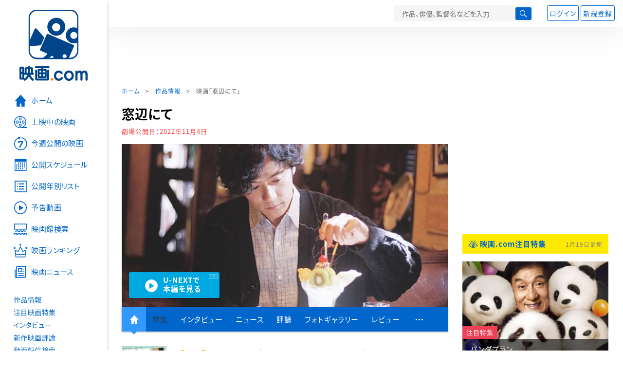

--- FILE ---
content_type: text/html; charset=utf-8
request_url: https://eiga.com/movie/97301/
body_size: 25311
content:
<!DOCTYPE html> <html lang="ja"> <head> <!-- Google Tag Manager --> <script>(function(w,d,s,l,i){w[l]=w[l]||[];w[l].push({'gtm.start':new Date().getTime(),event:'gtm.js'});var f=d.getElementsByTagName(s)[0],j=d.createElement(s),dl=l!='dataLayer'?'&l='+l:'';j.async=true;j.src='https://www.googletagmanager.com/gtm.js?id='+i+dl;f.parentNode.insertBefore(j,f);})(window,document,'script','dataLayer','GTM-K5447T4');</script> <!-- End Google Tag Manager --> <!-- Microsoft Clarity --> <script type="text/javascript">(function(c,l,a,r,i,t,y){c[a]=c[a]||function(){(c[a].q=c[a].q||[]).push(arguments)};t=l.createElement(r);t.async=1;t.src="https://www.clarity.ms/tag/ujn6r4xvs6";y=l.getElementsByTagName(r)[0];y.parentNode.insertBefore(t,y);})(window,document,"clarity","script","ujn6r4xvs6");</script> <!-- End Microsoft Clarity --> <script>(function(){const params_ga4={"page_group":"eiga_movie","page_class":"eiga_movie_detail","title":"窓辺にて","country":"日本","source":"U-NEXT","live_anime":"実写"};params_ga4.login_status=/(?:^|;\s*)eg_a=(?:[^;]+)/.test(document.cookie);const match=document.cookie.match(/(?:^|;\s*)eg_uid_ga4=([^;]*)/);if(match)params_ga4.userid=match[1];(window.dataLayer=window.dataLayer||[]).push(params_ga4);})();</script> <meta http-equiv="x-ua-compatible" content="ie=edge"/> <meta name="viewport" content="width=1060"/> <meta charset="utf-8"/> <title>窓辺にて : 作品情報・キャスト・あらすじ - 映画.com</title> <meta name="description" content="窓辺にての作品情報。上映スケジュール、キャスト、あらすじ、映画レビュー、予告動画。「愛がなんだ」の今泉力哉監督が稲垣吾郎を主演に迎え、オリジナル脚本で撮りあげたラブストーリー。 フリーライターの..." /> <meta name="keywords" content="窓辺にて,情報,映画" /> <meta name="twitter:card" content="summary_large_image" /> <meta name="twitter:site" content="@eigacom" /> <meta name="twitter:title" content="窓辺にて : 作品情報・キャスト・あらすじ" /> <meta name="twitter:description" content="窓辺にての作品情報。上映スケジュール、キャスト、あらすじ、映画レビュー、予告動画。「愛がなんだ」の今泉力哉監督が稲垣吾郎を主演に迎え、オリジナル脚本で撮りあげたラブストーリー。 フリーライターの..." /> <meta name="twitter:image" content="https://media.eiga.com/images/movie/97301/photo/cf6f7e219f7d6531.jpg" /> <meta property="og:locale" content="ja_JP" /> <meta property="og:title" content="窓辺にて : 作品情報・キャスト・あらすじ - 映画.com" /> <meta property="og:type" content="article" /> <meta property="og:url" content="https://eiga.com/movie/97301/" /> <meta property="og:image" content="https://media.eiga.com/images/movie/97301/photo/cf6f7e219f7d6531.jpg" /> <meta property="og:description" content="窓辺にての作品情報。上映スケジュール、キャスト、あらすじ、映画レビュー、予告動画。「愛がなんだ」の今泉力哉監督が稲垣吾郎を主演に迎え、オリジナル脚本で撮りあげたラブストーリー。 フリーライターの..." /> <meta property="og:site_name" content="映画.com" /> <meta property="fb:app_id" content="145954668916114" /> <meta name="url-validation" content="13111d521f19171b5151460d100c0c18" /> <link rel="canonical" href="https://eiga.com/movie/97301/" /> <link rel="alternate" href="android-app://com.eiga.app.android/eiga/movie/97301" /> <link rel="icon" type="image/x-icon" href="https://media.eiga.com/favicon.ico" /> <link rel="apple-touch-icon" type="image/png" href="https://media.eiga.com/apple-touch-icon.png" /> <link rel="search" type="application/opensearchdescription+xml" title="映画.com 検索" href="https://media.eiga.com/search_plugin.xml?1768800276" /> <script type="application/ld+json">[{"@context":"http://schema.org","@type":"Movie","name":"窓辺にて","url":"https://eiga.com/movie/97301/","image":{"@type":"ImageObject","url":"https://media.eiga.com/images/movie/97301/photo/8e4366baefcc5e89.jpg"},"description":"「愛がなんだ」の今泉力哉監督が稲垣吾郎を主演に迎え、オリジナル脚本で撮りあげたラブストーリー。\n\nフリーライターの市川茂巳は、編集者である妻・紗衣が担当している人気若手作家と浮気していることに気づいていたが、それを妻に言い出すことができずにいた。その一方で、茂巳は浮気を知った時に自身の中に芽生えたある感情についても悩んでいた。そんなある日、文学賞の授賞式で高校生作家・久保留亜に出会った市川は、彼女の受賞作「ラ・フランス」の内容に惹かれ、その小説にモデルがいるのなら会わせてほしいと話す。\n\n市川の妻・紗衣を中村ゆり、高校生作家・久保を玉城ティナ、市川の友人・有坂正嗣を若葉竜也、有坂の妻・ゆきのを志田未来、紗衣の浮気相手・荒川円を佐々木詩音が演じる。第35回東京国際映画祭のコンペティション部門に出品され、観客賞を受賞した。","datePublished":"2022-11-04","director":[{"@type":"Person","name":"今泉力哉","url":"https://eiga.com/person/87561/"}],"author":[],"actor":[{"@type":"Person","name":"稲垣吾郎","url":"https://eiga.com/person/16778/"},{"@type":"Person","name":"中村ゆり","url":"https://eiga.com/person/83482/"},{"@type":"Person","name":"玉城ティナ","url":"https://eiga.com/person/270083/"},{"@type":"Person","name":"若葉竜也","url":"https://eiga.com/person/82612/"},{"@type":"Person","name":"志田未来","url":"https://eiga.com/person/83125/"},{"@type":"Person","name":"倉悠貴","url":"https://eiga.com/person/325043/"},{"@type":"Person","name":"穂志もえか","url":"https://eiga.com/person/309090/"},{"@type":"Person","name":"佐々木詩音","url":"https://eiga.com/person/309540/"},{"@type":"Person","name":"斉藤陽一郎","url":"https://eiga.com/person/31854/"},{"@type":"Person","name":"松金よね子","url":"https://eiga.com/person/69733/"}],"aggregateRating":{"@type":"AggregateRating","worstRating":0.5,"bestRating":5,"ratingValue":3.8,"reviewCount":178},"dateCreated":"2022-06-06T05:00:12\u002B09:00","dateModified":"2025-12-05T11:30:12\u002B09:00"},{"@context":"http://schema.org","@type":"BreadcrumbList","itemListElement":[{"@type":"ListItem","position":1,"name":"ホーム","item":"https://eiga.com/"},{"@type":"ListItem","position":2,"name":"作品情報","item":"https://eiga.com/movie/"},{"@type":"ListItem","position":3,"name":"映画「窓辺にて」","item":"https://eiga.com/movie/97301/"}]},{"@context":"http://schema.org","@type":"WebSite","url":"https://eiga.com/","name":"映画.com"}]</script> <link rel="stylesheet" href="https://media.eiga.com/css/styles.css?1768800276" media="all" /> <link rel="stylesheet" href="https://media.eiga.com/css/slick.css?1768800276" media="all" /> <link rel="stylesheet" href="https://media.eiga.com/css/movie.css?1768800276" media="all" /> <style>.txt-block>.short:not(.text-expanded){display:-webkit-box;-webkit-line-clamp:5;-webkit-box-orient:vertical;overflow:hidden;}.txt-block>.short:not(.text-expanded)+a.read-more:before{content:"続きを読む";}</style> <script>(function(w,d,s,l,i){w[l]=w[l]||[];w[l].push({"gtm.start":new Date().getTime(),event:"gtm.js"});var f=d.getElementsByTagName(s)[0],j=d.createElement(s),dl=l!="dataLayer"?"&l="+l:"";j.async=true;j.src="https://www.googletagmanager.com/gtm.js?id="+i+dl;f.parentNode.insertBefore(j,f);})(window,document,"script","dataLayer","GTM-K5447T4");</script> <script>window.userLoggedIn=/(^|; *)eg_a=\w+/.test(document.cookie);!function(){var ua=navigator.userAgent;var b=ua&&/ByteLocale/.test(ua);if(b){var css=".adBox-a, #rect_ad, #rect_ad_footer, #container_bottom_overlay, #amazon_play_btn, #m-amazon_prime, #p-amazon_prime, #m-dvd, #p-dvd, #search-dvd, #homeCtsBox > .cmnBnrBox { display: none; }";var style=document.createElement("style");style.textContent=css;document.head.appendChild(style);window.disableGAM=true;}}();</script> <script data-more="true" data-async-reload="1">function renderAd(onScroll){!function(d,s,id){if(!d.getElementById(id)){var fjs=d.getElementsByTagName(s)[0],js=d.createElement(s);js.id=id;js.async=true;js.defer=true;js.src="https://get.s-onetag.com/f51201ae-7ba5-4ed4-a7eb-8c3e3f94ef8e/tag.min.js";fjs.parentNode.insertBefore(js,fjs);}}(document,"script","s-onetag-js");!function(d,s,id){if(!d.getElementById(id)){var fjs=d.getElementsByTagName(s)[0],js=d.createElement(s);js.id=id;js.async=true;js.src="https://micro.rubiconproject.com/prebid/dynamic/27947.js";fjs.parentNode.insertBefore(js,fjs);}}(document,"script","prebid-js");!function(d,s,id){if(!d.getElementById(id)){var fjs=d.getElementsByTagName(s)[0],js=d.createElement(s);js.id=id;js.async=true;js.src="https://securepubads.g.doubleclick.net/tag/js/gpt.js";fjs.parentNode.insertBefore(js,fjs);}}(document,"script","doubleclick-js");window.googletag=window.googletag||{cmd:[]};var gptAdSlots=[];var headerBiddingSlots=[];var nonHeaderBiddingSlots=[];window.pbjs=window.pbjs||{que:[]};var failSafeTimeout=3500;googletag.cmd.push(function(){googletag.destroySlots();gptAdSlots.push(googletag.defineOutOfPageSlot("/91154333/e-overlay/728x90",googletag.enums.OutOfPageFormat.BOTTOM_ANCHOR).addService(googletag.pubads()));gptAdSlots.push(googletag.defineSlot("/91154333/e-contents/1st_728x90",[[728,90]],"div-gpt-ad-e-contents-1st_728x90").addService(googletag.pubads()));gptAdSlots.push(googletag.defineSlot("/91154333/e-contents/1st_300x250",[[300,250],[336,280]],"div-gpt-ad-e-contents-1st_300x250").addService(googletag.pubads()));gptAdSlots.push(googletag.defineSlot("/91154333/e-contents/side_300x250",[[300,250],[336,280]],"div-gpt-ad-e-contents-side_300x250").addService(googletag.pubads()));gptAdSlots.push(googletag.defineSlot("/91154333/e-contents/left_300x250",[[300,250],[336,280]],"div-gpt-ad-e-contents-left_300x250").addService(googletag.pubads()));gptAdSlots.push(googletag.defineSlot("/91154333/e-contents/right_300x250",[[300,250],[336,280]],"div-gpt-ad-e-contents-right_300x250").addService(googletag.pubads()));gptAdSlots.push(googletag.defineSlot("/91154333/e-contents/footer_left_300x250",[[300,250],[336,280]],"div-gpt-ad-e-contents-footer_left_300x250").addService(googletag.pubads()));gptAdSlots.push(googletag.defineSlot("/91154333/e-contents/footer_right_300x250",[[300,250],[336,280]],"div-gpt-ad-e-contents-footer_right_300x250").addService(googletag.pubads()));gptAdSlots.push(googletag.defineSlot("/91154333/e-contents/footer_728x90",[[728,90]],"div-gpt-ad-e-contents-footer_728x90").addService(googletag.pubads()));gptAdSlots.push(googletag.defineOutOfPageSlot("/91154333/e-Web-Interstitials",googletag.enums.OutOfPageFormat.INTERSTITIAL).addService(googletag.pubads()));gptAdSlots.forEach(function(gptAdSlot){headerBiddingSlots.push(gptAdSlot);});googletag.pubads().disableInitialLoad();googletag.pubads().enableSingleRequest();googletag.enableServices();if(nonHeaderBiddingSlots.length>0){googletag.pubads().refresh(nonHeaderBiddingSlots);}});var slotMap=[{"divId":"gpt_unit_/91154333/e-overlay/728x90_0","name":"/91154333/e-overlay/728x90","sizes":[{"w":728,"h":90}]},{"divId":"div-gpt-ad-e-contents-1st_728x90","name":"/91154333/e-contents/1st_728x90","sizes":[{"w":728,"h":90}]},{"divId":"div-gpt-ad-e-contents-1st_300x250","name":"/91154333/e-contents/1st_300x250","sizes":[{"w":300,"h":250},{"w":336,"h":280}]},{"divId":"div-gpt-ad-e-contents-side_300x250","name":"/91154333/e-contents/side_300x250","sizes":[{"w":300,"h":250},{"w":336,"h":280}]},{"divId":"div-gpt-ad-e-contents-left_300x250","name":"/91154333/e-contents/left_300x250","sizes":[{"w":300,"h":250},{"w":336,"h":280}]},{"divId":"div-gpt-ad-e-contents-right_300x250","name":"/91154333/e-contents/right_300x250","sizes":[{"w":300,"h":250},{"w":336,"h":280}]},{"divId":"div-gpt-ad-e-contents-footer_left_300x250","name":"/91154333/e-contents/footer_left_300x250","sizes":[{"w":300,"h":250},{"w":336,"h":280}]},{"divId":"div-gpt-ad-e-contents-footer_right_300x250","name":"/91154333/e-contents/footer_right_300x250","sizes":[{"w":300,"h":250},{"w":336,"h":280}]},{"divId":"div-gpt-ad-e-contents-footer_728x90","name":"/91154333/e-contents/footer_728x90","sizes":[{"w":728,"h":90}]},{"divId":"gpt_unit_/91154333/e-Web-Interstitials_0","name":"/91154333/e-Web-Interstitials","sizes":[{"w":300,"h":250},{"w":336,"h":280},{"w":320,"h":480}]}];var sizeMappings={"gpt_unit_/91154333/e-overlay/728x90_0":[{"minViewPort":[0,0],"sizes":[[728,90]]}]};fetchHeaderBids().then((results)=>{googletag.cmd.push(()=>{const divIdsToRefresh=Array.isArray(results)&&results.length?results:slotMap.map((slot)=>slot.divId);const slotsToRefresh=googletag.pubads().getSlots().filter((slot)=>divIdsToRefresh.includes(slot.getSlotElementId()));googletag.pubads().refresh(slotsToRefresh);});});function fetchHeaderBids(){const prebidPromise=new Promise((resolve)=>{pbjs.que.push(()=>{pbjs.rp.requestBids({slotMap:slotMap,sizeMappings:sizeMappings,callback:(_,__,auctionId)=>{googletag.cmd.push(function(){const adUnitCodes=(pbjs.rp.slotManager?pbjs.rp.slotManager.getSlotMapForAuctionId(auctionId):slotMap).map((slot)=>slot.divId);pbjs.setTargetingForGPTAsync(adUnitCodes);return resolve(adUnitCodes);});}});});});return Promise.race([prebidPromise,new Promise((resolve)=>setTimeout(resolve,failSafeTimeout)),]);}}</script> <script data-async-reload="1">if(!window.disableGAM){renderAd();}</script> <script>!function(f,b,e,v,n,t,s){if(f.fbq)return;n=f.fbq=function(){n.callMethod?n.callMethod.apply(n,arguments):n.queue.push(arguments)};if(!f._fbq)f._fbq=n;n.push=n;n.loaded=!0;n.version="2.0";n.queue=[];t=b.createElement(e);t.async=!0;t.src=v;s=b.getElementsByTagName(e)[0];s.parentNode.insertBefore(t,s)}(window,document,"script","//connect.facebook.net/en_US/fbevents.js");fbq("init","514773288703492");fbq("track","PageView");</script> <noscript><img style="display:none;" src="https://www.facebook.com/tr?id=514773288703492&amp;ev=PageView&amp;noscript=1" width="1" height="1" loading="lazy" alt="" /></noscript> <script>!function(e,t,n,s,u,a){e.twq||(s=e.twq=function(){s.exe?s.exe.apply(s,arguments):s.queue.push(arguments);},s.version="1.1",s.queue=[],u=t.createElement(n),u.async=!0,u.src="//static.ads-twitter.com/uwt.js",a=t.getElementsByTagName(n)[0],a.parentNode.insertBefore(u,a))}(window,document,"script");twq("init","o0isk");twq("track","PageView");</script> <script async src="https://s.yimg.jp/images/listing/tool/cv/ytag.js"></script> <script>window.yjDataLayer=window.yjDataLayer||[];function ytag(){yjDataLayer.push(arguments);}ytag({"type":"ycl_cookie"});ytag({"type":"ycl_cookie_extended"});</script> </head> <body id="page-top" spellcheck="false"> <noscript><iframe src="https://www.googletagmanager.com/ns.html?id=GTM-K5447T4" height="0" width="0" style="display:none;visibility:hidden;"></iframe></noscript> <div class="all-site-wrapper"> <div class="page-wrapper" id="document_uksn4q"> <header class="site-header"> <div class="header-main"> <div class="menu-open-btn"><span class="icon large hamburger"></span></div> <div class="head-logo"> <a href="/"><img alt="映画のことなら映画.com" src="https://media.eiga.com/images/assets/logo_header.png" width="152" height="31" loading="lazy" /></a> </div> <nav class="head-nav"> <ul> <li><a href="/movie/"><span class="icon large movie">作品</span></a></li> <li><a href="/theater/"><span class="icon large theater">映画館</span></a></li> <li><a href="/news/"><span class="icon large news">ニュース</span></a></li> </ul> </nav> <div class="head-search"> <div class="search-btn"><span class="icon search"></span></div> <div class="search-box"> <form action="/search/" accept-charset="UTF-8" method="get"> <input placeholder="作品、俳優、監督名などを入力" accesskey="t" type="text" name="t" id="t" /> <button type="submit" tabindex="0"><span class="icon search"></span></button> </form> </div> </div> <div class="head-account log-out"> <ul> <li><a class="btn small" data-google-interstitial="false" href="/login/" rel="nofollow">ログイン</a></li> <li><a class="btn small" data-remote="true" data-google-interstitial="false" href="/regist_user/" rel="nofollow">新規登録</a></li> </ul> </div> <script>if(window.userLoggedIn){document.querySelector(".head-account.log-out").classList.add("hidden");}</script> <div class="head-account log-in-notification hidden"> <div class="user-account-notification icon alert"> <span class="notice-number"></span> </div> <div class="mypage-info-notification"></div> </div> <div class="head-account log-in hidden"> <div class="user-account"> <img class="img-circle" width="36" src="https://media.eiga.com/images/profile/noimg/160.png" loading="lazy" alt="" /> <span class="notice-number"></span> </div> <div class="mypage-info"> <div class="mypage-link"> <a class="link" href="/mypage/" rel="nofollow">Myページ</a> <a class="btn" href="/login/logout/" rel="nofollow">ログアウト</a> </div> </div> </div> </div> <div class="header-banner"> <div id="div-gpt-ad-e-contents-1st_728x90" style="height:90px;"></div> </div> </header> <main> <div class="content-container"> <div class="content-main"> <div class="breadcrumb"><a href="/">ホーム</a> &gt; <a href="/movie/">作品情報</a> &gt; <strong>映画「窓辺にて」</strong></div> <article> <h1 class="page-title">窓辺にて</h1> <p class="date-published"> 劇場公開日：<strong>2022年11月4日</strong> </p> <div class="hero-img"> <div class="movie-primary-btn"> <ul> <li><a data-code="SID0086313" id="top_video_link" class="btn unext" target="_blank" href="https://www.video.unext.jp/title/SID0086313/c_txt=b?rid=SID0086313&amp;utm_medium=a_n&amp;utm_campaign=a_n&amp;utm_content=SID0086313&amp;cid=D31962&amp;utm_source=eigacom&amp;adid=XXX&amp;utm_term=97301_top"><span><span>U-NEXTで</span><br>本編を見る</span></a><span class="pr">PR</span></li> </ul> </div> <img width="670" loading="eager" alt="窓辺にて" src="https://media.eiga.com/images/movie/97301/photo/cf6f7e219f7d6531/640.jpg" /> </div> <nav class="nav-basic"> <ul class="primary"> <li class="active"><a class="icon home" href="/movie/97301/"><span>作品トップ</span></a></li> <li><span data-google-interstitial="false">特集</span></li> <li><a href="/movie/97301/interview/">インタビュー</a></li> <li><a href="/movie/97301/news/" rel="nofollow">ニュース</a></li> <li><a href="/movie/97301/critic/">評論</a></li> <li><a href="/movie/97301/gallery/">フォトギャラリー</a></li> <li><a href="/movie/97301/review/">レビュー</a></li> <li><span class="icon more"></span></li> </ul> <ul class="secondary"> <li><a href="/rental/q/?movie=97301" rel="nofollow">動画配信検索</a></li> <li><a href="/movie/97301/users/">Check-inユーザー</a></li> </ul> </nav> <div class="movie-information"> <div class="poster-img"> <a class="icon-movie-poster" href="/movie/97301/photo/"><img width="92" loading="eager" alt="窓辺にて" src="https://media.eiga.com/images/movie/97301/photo/8e4366baefcc5e89/160.jpg" /></a> </div> <div class="movie-information-inner"> <div class="review-tool"> <div class="review-tool-inner"> <a class="review-average" href="/movie/97301/review/"> <span class="rating-star small val40">3.8</span><span class="total-number icon-after arrowopen">全<span class="all-reviews-link">178</span>件</span> </a> <div class="histogram"> <div class="r5"><span><span style="width:27%;"></span></span>27%</div> <div class="r4"><span><span style="width:57%;"></span></span>57%</div> <div class="r3"><span><span style="width:14%;"></span></span>14%</div> <div class="r2"><span><span style="width:2%;"></span></span>2%</div> <div class="r1"><span><span style="width:0%;"></span></span>0%</div> </div> </div> <div class="review-tool-inner review-score"> <form action="/movie/97301/rating/" accept-charset="UTF-8" data-remote="true" method="post" autocomplete="off"> 採点<span class="score-star" data-param="rating" data-submit="true"></span> <span class="score-val no-score"> 未評価 </span> <input type="submit" name="commit" value="" /> </form> </div> <div class="review-tool-inner"> <a class="icon xlarge revue" data-remote="true" data-google-interstitial="false" href="/movie/97301/review/form/" rel="nofollow">レビューを書く</a> <span class="guidline"> <a target="_blank" href="/info/review_guideline/">レビューガイドライン</a> </span> </div> </div> <div class="popular-tool"> <form id="check_in_form_97301" data-analytics-linkclick-ga4="{&quot;page_group&quot;:&quot;eiga_movie&quot;,&quot;page_class&quot;:&quot;onclick_eiga_movie_detail_checkin&quot;,&quot;title&quot;:&quot;窓辺にて&quot;}" data-remote="true" action="/movie/97301/checkin/" accept-charset="UTF-8" method="post" autocomplete="off"> <input value="https://eiga.com/movie/97301/?click_id=97301" autocomplete="off" type="hidden" name="return_to" id="return_to" /> <label class= "checkin-lbl"> <input type="submit" name="commit" value="" class="checkin-btn" /> <p>Check-in<span class="checkin-count"></span></p> </label> </form> </div> <div class="sns-link"> <a class="icon sns-twitter twitter" rel="nofollow" target="_blank" href="https://x.com/intent/tweet?text=%E7%AA%93%E8%BE%BA%E3%81%AB%E3%81%A6%0A&amp;url=https%3A%2F%2Feiga.com%2Fl%2Fp5M2e">X</a> <a class="icon sns-facebook facebook" rel="nofollow" target="_blank" href="https://www.facebook.com/dialog/share?app_id=145954668916114&amp;href=https%3A%2F%2Feiga.com%2Fmovie%2F97301%2F">Facebook</a> <a class="icon sns-pocket pocket" rel="nofollow" target="_blank" href="https://getpocket.com/edit?url=https%3A%2F%2Feiga.com%2Fmovie%2F97301%2F">Pocket</a> <a class="icon sns-hatena hatena" rel="nofollow" target="_blank" href="https://b.hatena.ne.jp/add?mode=confirm&amp;url=https%3A%2F%2Feiga.com%2Fmovie%2F97301%2F">Hatena</a> <a title="QRコードをダウンロードする" rel="nofollow" class="icon QR" href="#">QRコード</a> </div> </div> </div> <div class="movie-details"> <section class="txt-block"> <h2 class="title-square"> 解説・あらすじ </h2> <p>「愛がなんだ」の今泉力哉監督が稲垣吾郎を主演に迎え、オリジナル脚本で撮りあげたラブストーリー。<br/><br/>フリーライターの市川茂巳は、編集者である妻・紗衣が担当している人気若手作家と浮気していることに気づいていたが、それを妻に言い出すことができずにいた。その一方で、茂巳は浮気を知った時に自身の中に芽生えたある感情についても悩んでいた。そんなある日、文学賞の授賞式で高校生作家・久保留亜に出会った市川は、彼女の受賞作「ラ・フランス」の内容に惹かれ、その小説にモデルがいるのなら会わせてほしいと話す。<br/><br/>市川の妻・紗衣を中村ゆり、高校生作家・久保を玉城ティナ、市川の友人・有坂正嗣を若葉竜也、有坂の妻・ゆきのを志田未来、紗衣の浮気相手・荒川円を佐々木詩音が演じる。第35回東京国際映画祭のコンペティション部門に出品され、観客賞を受賞した。</p> <p class="data"> 2022年製作／143分／G／日本<br/>配給：東京テアトル<br/>劇場公開日：2022年11月4日 </p> </section> <div class="vod-guid"> <a href="/movie/97301/vods/">配信で「窓辺にて」を見る</a> </div> <section id="staff-cast"> <h2 class="title-square">スタッフ・キャスト</h2> <div class="row"> <div class="col-s-6"> <dl class="movie-staff"> <dt>監督</dt> <dd> <a href="/person/87561/"><span>今泉力哉</span></a> </dd> <dt>脚本</dt> <dd><a href="/person/87561/">今泉力哉</a></dd> <dt>製作</dt> <dd><a href="/person/339611/">和田佳恵</a></dd> <dd><a href="/person/221456/">飯島三智</a></dd> <dd><a href="/person/246304/">太田和宏</a></dd> <dt>プロデューサー</dt> <dd><a href="/person/333429/">蓮見智威</a></dd> <dd><a href="/person/261929/">三好保洋</a></dd> <dt>共同プロデューサー</dt> <dd><a href="/person/247593/">沢村敏</a></dd> <dt>ラインプロデューサー</dt> <dd><a href="/person/72378/">宮下昇</a></dd> <dt>撮影</dt> <dd><a href="/person/240990/">四宮秀俊</a></dd> <dt>照明</dt> <dd><a href="/person/238520/">秋山恵二郎</a></dd> <dt>録音</dt> <dd><a href="/person/253247/">弥栄裕樹</a></dd> <dt>美術</dt> <dd><a href="/person/321606/">中村哲太郎</a></dd> <dt>スタイリスト</dt> <dd><a href="/person/203341/">馬場恭子</a></dd> <dt>ヘアメイク</dt> <dd><a href="/person/243785/">新井はるか</a></dd> <dd><a href="/person/349049/">金田順子</a></dd> <dt>整音</dt> <dd><a href="/person/221200/">山本タカアキ</a></dd> <dt>音響効果</dt> <dd><a href="/person/283770/">井上奈津子</a></dd> <dt>編集</dt> <dd><a href="/person/252708/">相良直一郎</a></dd> <dt>音楽</dt> <dd><a href="/person/204441/">池永正二</a></dd> <dt>主題歌</dt> <dd><a href="/person/302463/">スカート</a></dd> <dt>助監督</dt> <dd><a href="/person/318690/">八神隆治</a></dd> <dt>制作担当</dt> <dd><a href="/person/275638/">大川伸介</a></dd> </dl> </div> <div class="col-s-6"> <ul class="movie-cast"> <li> <a class="person" href="/person/16778/"> <img width="54" alt="" src="https://media.eiga.com/images/person/16778/43bb4228be556016/160.jpg" loading="lazy" /><p><small>市川茂巳</small><span>稲垣吾郎</span></p> </a> </li> <li> <a class="person" href="/person/83482/"> <img width="54" alt="" src="https://media.eiga.com/images/person/83482/33f0ae688e3933b2/160.jpg" loading="lazy" /><p><small>市川紗衣</small><span>中村ゆり</span></p> </a> </li> <li> <a class="person" href="/person/270083/"> <img width="54" alt="" src="https://media.eiga.com/images/person/270083/f3886df41340b044/160.jpg" loading="lazy" /><p><small>久保留亜</small><span>玉城ティナ</span></p> </a> </li> <li> <a class="person" href="/person/82612/"> <img width="54" alt="" src="https://media.eiga.com/images/person/82612/6c222d872cde9a8a/160.jpg" loading="lazy" /><p><small>有坂正嗣</small><span>若葉竜也</span></p> </a> </li> <li> <a class="person" href="/person/83125/"> <img width="54" alt="" src="https://media.eiga.com/images/person/83125/80x.jpg" loading="lazy" /><p><small>有坂ゆきの</small><span>志田未来</span></p> </a> </li> <li> <a class="person" href="/person/325043/"> <img width="54" alt="" src="https://media.eiga.com/images/person/noimg/160.png" loading="lazy" /><p><small>水木優二</small><span>倉悠貴</span></p> </a> </li> <li> <a class="person" href="/person/309090/"> <img width="54" alt="" src="https://media.eiga.com/images/person/309090/57f1dde71e8b4b04/160.jpg" loading="lazy" /><p><small>藤沢なつ</small><span>穂志もえか</span></p> </a> </li> <li> <a class="person" href="/person/309540/"> <img width="54" alt="" src="https://media.eiga.com/images/person/noimg/160.png" loading="lazy" /><p><small>荒川円</small><span>佐々木詩音</span></p> </a> </li> <li> <a class="person" href="/person/31854/"> <img width="54" alt="" src="https://media.eiga.com/images/person/31854/45f22212fddf183a/160.jpg" loading="lazy" /><p><small>カワナベ</small><span>斉藤陽一郎</span></p> </a> </li> <li> <a class="person" href="/person/69733/"> <img width="54" alt="" src="https://media.eiga.com/images/person/noimg/160.png" loading="lazy" /><p><small>三輪ハル</small><span>松金よね子</span></p> </a> </li> </ul> </div> </div> <div class="open-btn"><span class="icon-after arrowopen">全てのスタッフ・キャストを見る</span></div> </section> </div> </article> <section> <h2 class="title-xlarge"><a class="icon-after arrowhead" href="/movie/97301/interview/">インタビュー</a></h2> <div class="related-box"> <div class="related-box-thumb"> <a href="/movie/97301/interview/"><img alt="インタビュー" class="fit" width="200" src="https://media.eiga.com/images/interview/2444/40612df289927b95/320.jpg" loading="lazy" /></a> </div> <h3 class="title"> <a href="/movie/97301/interview/">稲垣吾郎が思い浮かべる、「幸せの定義」</a> </h3> <p class="txt">稲垣吾郎にとって、実写映画としては17本目の出演作となった「窓辺にて」の撮影は実り多き日々となったようだ。奇しくも稲垣と同じ17本目のメガホンとなった今泉力哉監督のもと、肩に力を入れず自然体で臨んだ日々はどのようなことをもたらしたのだ...</p> <a class="more icon arrow" href="/movie/97301/interview/">このインタビューを読む</a> </div> </section> <div class="area-unext" style="margin: 50px 0px;"> <section id="u_next"> <div class="poweredby"> <div> <p class="title-xlarge"><span>窓辺にて</span> の関連作を観る</p> </div> </div> <div class="slide-menu slide-5"> <a data-code="SID0041672" style="white-space:normal;" target="_blank" href="https://www.video.unext.jp/title/SID0041672/c_txt=b?rid=SID0041672&amp;utm_medium=a_n&amp;utm_campaign=a_n&amp;utm_content=SID0041672&amp;cid=D31962&amp;utm_source=eigacom&amp;adid=XXX&amp;utm_term=97301_related"> <img width="140" alt="半世界" src="https://media.eiga.com/images/movie/88641/photo/76dec6eac45234d0/160.jpg" loading="lazy" /> 半世界<br> </a> <a data-code="SID0032708" style="white-space:normal;" target="_blank" href="https://www.video.unext.jp/title/SID0032708/c_txt=b?rid=SID0032708&amp;utm_medium=a_n&amp;utm_campaign=a_n&amp;utm_content=SID0032708&amp;cid=D31962&amp;utm_source=eigacom&amp;adid=XXX&amp;utm_term=97301_related"> <img width="140" alt="点（2017）" src="https://media.eiga.com/images/movie/87740/photo/9aa5e005cce35db2/160.jpg" loading="lazy" /> 点<br> </a> <a data-code="SID0016336" style="white-space:normal;" target="_blank" href="https://www.video.unext.jp/title/SID0016336/c_txt=b?rid=SID0016336&amp;utm_medium=a_n&amp;utm_campaign=a_n&amp;utm_content=SID0016336&amp;cid=D31962&amp;utm_source=eigacom&amp;adid=XXX&amp;utm_term=97301_related"> <img width="140" alt="パッチギ！ LOVE＆PEACE" src="https://media.eiga.com/images/movie/1809/photo/7f8d3ef99e071b7e/160.jpg" loading="lazy" /> パッチギ！ LOVE&amp;PEACE<br> </a> <a data-code="SID0043857" style="white-space:normal;" target="_blank" href="https://www.video.unext.jp/title/SID0043857/c_txt=b?rid=SID0043857&amp;utm_medium=a_n&amp;utm_campaign=a_n&amp;utm_content=SID0043857&amp;cid=D31962&amp;utm_source=eigacom&amp;adid=XXX&amp;utm_term=97301_related"> <img width="140" alt="僕の中のオトコの娘" src="https://media.eiga.com/images/movie/77309/poster.jpg" loading="lazy" /> 僕の中のオトコの娘<br> </a> <a data-code="SID0042994" style="white-space:normal;" target="_blank" href="https://www.video.unext.jp/title/SID0042994/c_txt=b?rid=SID0042994&amp;utm_medium=a_n&amp;utm_campaign=a_n&amp;utm_content=SID0042994&amp;cid=D31962&amp;utm_source=eigacom&amp;adid=XXX&amp;utm_term=97301_related"> <img width="140" alt="愛がなんだ" src="https://media.eiga.com/images/movie/89323/photo/371678a236297b2f/160.jpg" loading="lazy" /> 愛がなんだ<br> </a> <a data-code="SID0046580" style="white-space:normal;" target="_blank" href="https://www.video.unext.jp/title/SID0046580/c_txt=b?rid=SID0046580&amp;utm_medium=a_n&amp;utm_campaign=a_n&amp;utm_content=SID0046580&amp;cid=D31962&amp;utm_source=eigacom&amp;adid=XXX&amp;utm_term=97301_related"> <img width="140" alt="アイネクライネナハトムジーク" src="https://media.eiga.com/images/movie/88836/photo/23d8e4775c747cda/160.jpg" loading="lazy" /> アイネクライネナハトムジーク<br> </a> <a data-code="SID0061984" style="white-space:normal;" target="_blank" href="https://www.video.unext.jp/title/SID0061984/c_txt=b?rid=SID0061984&amp;utm_medium=a_n&amp;utm_campaign=a_n&amp;utm_content=SID0061984&amp;cid=D31962&amp;utm_source=eigacom&amp;adid=XXX&amp;utm_term=97301_related"> <img width="140" alt="街の上で" src="https://media.eiga.com/images/movie/91826/photo/2ff87c4e4d106a98/160.jpg" loading="lazy" /> 街の上で<br> </a> <a data-code="SID0057810" style="white-space:normal;" target="_blank" href="https://www.video.unext.jp/title/SID0057810/c_txt=b?rid=SID0057810&amp;utm_medium=a_n&amp;utm_campaign=a_n&amp;utm_content=SID0057810&amp;cid=D31962&amp;utm_source=eigacom&amp;adid=XXX&amp;utm_term=97301_related"> <img width="140" alt="あの頃。" src="https://media.eiga.com/images/movie/92539/photo/0aa044fe224199f3/160.jpg" loading="lazy" /> あの頃。<br> </a> <a data-code="SID0049099" style="white-space:normal;" target="_blank" href="https://www.video.unext.jp/title/SID0049099/c_txt=b?rid=SID0049099&amp;utm_medium=a_n&amp;utm_campaign=a_n&amp;utm_content=SID0049099&amp;cid=D31962&amp;utm_source=eigacom&amp;adid=XXX&amp;utm_term=97301_related"> <img width="140" alt="his" src="https://media.eiga.com/images/movie/91620/photo/e6122764f29a76bb/160.jpg" loading="lazy" /> his　～恋するつもりなんてなかった～<br> </a> <a data-code="SID0071038" style="white-space:normal;" target="_blank" href="https://www.video.unext.jp/title/SID0071038/c_txt=b?rid=SID0071038&amp;utm_medium=a_n&amp;utm_campaign=a_n&amp;utm_content=SID0071038&amp;cid=D31962&amp;utm_source=eigacom&amp;adid=XXX&amp;utm_term=97301_related"> <img width="140" alt="猫は逃げた" src="https://media.eiga.com/images/movie/95247/photo/c3aeca595ee08aad/160.jpg" loading="lazy" /> 猫は逃げた<br> </a> </div> <p class="powered unext"> <a target="_blank" href="https://video.unext.jp/introduction?adid=XXX&amp;utm_medium=a_n&amp;utm_campaign=a_n&amp;cid=D31962&amp;utm_source=eigacom&amp;rid=EG00001"> <img alt="powered by U-NEXT" src="https://media.eiga.com/images/movie/U-NEXT-logo.png" loading="lazy" /> </a> </p> </section> </div> <section> <h2 class="title-xlarge"><a class="icon-after arrowhead" href="/movie/97301/news/" rel="nofollow">関連ニュース</a></h2> <ul class="row list-tile"> <li class="col-s-4"> <a href="/news/20231110/9/?lid=movie_news_1_original"> <div class="img-thumb w200 zoom-size"> <img alt="稲垣吾郎×新垣結衣が覚悟を必要とした“衝撃作”「今だからこそ、つくる意味がある作品」【「正欲」インタビュー】" src="https://media.eiga.com/images/buzz/106670/233b2d0f81c990fd/320.jpg" loading="lazy" /></div> <p class="title">稲垣吾郎×新垣結衣が覚悟を必要とした“衝撃作”「今だからこそ、つくる意味がある作品」【「正欲」インタビュー】</p> </a> <small class="time">2023年11月10日</small> </li> <li class="col-s-4"> <a href="/news/20230608/17/?lid=movie_news_2_original"> <div class="img-thumb w200 zoom-size"> <img alt="第25回上海国際映画祭で上映される日本映画は？ 「こんにちは、母さん」「658km、陽子の旅」が長編コンペ入り" src="https://media.eiga.com/images/buzz/103789/bd62ab04ae5e9d2f/320.jpg" loading="lazy" /></div> <p class="title">第25回上海国際映画祭で上映される日本映画は？　「こんにちは、母さん」「658km、陽子の旅」が長編コンペ入り</p> </a> <small class="time">2023年6月8日</small> </li> <li class="col-s-4"> <a href="/news/20221211/9/?lid=movie_news_3_original"> <div class="img-thumb w200 zoom-size"> <img alt="釜山国際映画祭、東京国際映画祭、東京フィルメックスを巡って考えたこと【アジア映画コラム】" src="https://media.eiga.com/images/buzz/100414/eca10bacb79a93d0/320.jpg" loading="lazy" /></div> <p class="title">釜山国際映画祭、東京国際映画祭、東京フィルメックスを巡って考えたこと【アジア映画コラム】</p> </a> <small class="time">2022年12月11日</small> </li> <li class="col-s-4"> <a href="/news/20221107/10/?lid=movie_news_4_original"> <div class="img-thumb w200 zoom-size"> <img alt="【映画.comアクセスランキング】「アムステルダム」首位、新作「チケット・トゥ・パラダイス」「窓辺にて」が上昇" src="https://media.eiga.com/images/buzz/99814/608ae7ea4995a988/320.jpg" loading="lazy" /></div> <p class="title">【映画.comアクセスランキング】「アムステルダム」首位、新作「チケット・トゥ・パラダイス」「窓辺にて」が上昇</p> </a> <small class="time">2022年11月7日</small> </li> <li class="col-s-4"> <a href="/news/20221105/11/?lid=movie_news_5_original"> <div class="img-thumb w200 zoom-size"> <img alt="【「窓辺にて」評論】稲垣吾郎を照らす陽光が静かに心を包み込んでくれるようなラブストーリー" src="https://media.eiga.com/images/buzz/99764/22396a081bee17c1/320.jpg" loading="lazy" /></div> <p class="title">【「窓辺にて」評論】稲垣吾郎を照らす陽光が静かに心を包み込んでくれるようなラブストーリー</p> </a> <small class="time">2022年11月5日</small> </li> <li class="col-s-4"> <a href="/news/20221103/6/?lid=movie_news_6_original"> <div class="img-thumb w200 zoom-size"> <img alt="稲垣吾郎の生涯ベスト映画、最近感銘を受けた作品は？【あの人が見た名作・傑作】" src="https://media.eiga.com/images/buzz/99734/bf12eb16c0824222/320.jpg" loading="lazy" /></div> <p class="title">稲垣吾郎の生涯ベスト映画、最近感銘を受けた作品は？【あの人が見た名作・傑作】</p> </a> <small class="time">2022年11月3日</small> </li> </ul> <a class="btn" href="/movie/97301/news/" rel="nofollow"><span class="icon arrow">関連ニュースをもっと読む</span></a> </section> <section> <h2 class="title-xlarge"><a class="icon-after arrowhead" href="/movie/97301/critic/">映画評論</a></h2> <div class="related-box"> <div class="related-box-thumb"> <a href="/movie/97301/critic/"><img alt="" src="https://media.eiga.com/images/review/4190/2f76704bdf146b8b.jpg" loading="lazy" /></a> </div> <h3 class="title"><a href="/movie/97301/critic/">稲垣吾郎を照らす陽光が静かに心を包み込んでくれるようなラブストーリー</a></h3> <p class="txt">やはり今泉力哉監督作品は、オリジナル脚本でこそより深く味わうことができることを改めて感じた。独特な会話劇、他者との間、物語世界を照らす陽光や抑制された生活音、そしてなんとも繊細な主人公の苦悩と恋人たちの心の揺らぎなどが、今泉的&quot;リアルな恋愛観&quot;で巧みに描...</p> <a class="more icon arrow" href="/movie/97301/critic/">この映画評論・批評を読む</a> </div> </section> <div class="row ad-box" style="margin:40px -10px;justify-content:space-around;"> <div id="div-gpt-ad-e-contents-left_300x250" style="height:280px;"></div> <div id="div-gpt-ad-e-contents-right_300x250" style="height:280px;"></div> </div> <section> <h2 class="title-xlarge"><a class="icon-after arrowhead" href="/movie/97301/gallery/">フォトギャラリー</a></h2> <div class="slide-show"> <div class="slider slide-content"> <a href="/movie/97301/gallery/"> <div class="img"><img alt="画像1" data-lazy="https://media.eiga.com/images/movie/97301/photo/c3c02760f7d5f753/640.jpg" data-copyrigh="(C)2022「窓辺にて」製作委員会" /></div> </a> <a href="/movie/97301/gallery/2/"> <div class="img"><img alt="画像2" data-lazy="https://media.eiga.com/images/movie/97301/photo/399357972c81165f/640.jpg" data-copyrigh="(C)2022「窓辺にて」製作委員会" /></div> </a> <a href="/movie/97301/gallery/3/"> <div class="img"><img alt="画像3" data-lazy="https://media.eiga.com/images/movie/97301/photo/746b68b03bf5c0be/640.jpg" data-copyrigh="(C)2022「窓辺にて」製作委員会" /></div> </a> <a href="/movie/97301/gallery/4/"> <div class="img"><img alt="画像4" data-lazy="https://media.eiga.com/images/movie/97301/photo/a682eb169bc0b40a/640.jpg" data-copyrigh="(C)2022「窓辺にて」製作委員会" /></div> </a> <a href="/movie/97301/gallery/5/"> <div class="img"><img alt="画像5" data-lazy="https://media.eiga.com/images/movie/97301/photo/9a2cd92c8b0320e4/640.jpg" data-copyrigh="(C)2022「窓辺にて」製作委員会" /></div> </a> <a href="/movie/97301/gallery/6/"> <div class="img"><img alt="画像6" data-lazy="https://media.eiga.com/images/movie/97301/photo/a0b3b810e3444c9a/640.jpg" data-copyrigh="(C)2022「窓辺にて」製作委員会" /></div> </a> <a href="/movie/97301/gallery/7/"> <div class="img"><img alt="画像7" data-lazy="https://media.eiga.com/images/movie/97301/photo/87631d647e6189ce/640.jpg" data-copyrigh="(C)2022「窓辺にて」製作委員会" /></div> </a> <a href="/movie/97301/gallery/8/"> <div class="img"><img alt="画像8" data-lazy="https://media.eiga.com/images/movie/97301/photo/6033e78a6ce3693e/640.jpg" data-copyrigh="(C)2022「窓辺にて」製作委員会" /></div> </a> <a href="/movie/97301/gallery/9/"> <div class="img"><img alt="画像9" data-lazy="https://media.eiga.com/images/movie/97301/photo/7bd689b76c44b982/640.jpg" data-copyrigh="(C)2022「窓辺にて」製作委員会" /></div> </a> <a href="/movie/97301/gallery/10/"> <div class="img"><img alt="画像10" data-lazy="https://media.eiga.com/images/movie/97301/photo/8e4366baefcc5e89/640.jpg" data-copyrigh="(C)2022「窓辺にて」製作委員会" /></div> </a> <a href="/movie/97301/gallery/11/"> <div class="img"><img alt="画像11" data-lazy="https://media.eiga.com/images/movie/97301/photo/536ed3411b747d1e/640.jpg" data-copyrigh="(C)2022「窓辺にて」製作委員会" /></div> </a> </div> <ul class="slider slide-nav"> <li><img alt="画像1" src="https://media.eiga.com/images/movie/97301/photo/c3c02760f7d5f753/160.jpg" loading="lazy" /></li> <li><img alt="画像2" src="https://media.eiga.com/images/movie/97301/photo/399357972c81165f/160.jpg" loading="lazy" /></li> <li><img alt="画像3" src="https://media.eiga.com/images/movie/97301/photo/746b68b03bf5c0be/160.jpg" loading="lazy" /></li> <li><img alt="画像4" src="https://media.eiga.com/images/movie/97301/photo/a682eb169bc0b40a/160.jpg" loading="lazy" /></li> <li><img alt="画像5" src="https://media.eiga.com/images/movie/97301/photo/9a2cd92c8b0320e4/160.jpg" loading="lazy" /></li> <li><img alt="画像6" src="https://media.eiga.com/images/movie/97301/photo/a0b3b810e3444c9a/160.jpg" loading="lazy" /></li> <li><img alt="画像7" src="https://media.eiga.com/images/movie/97301/photo/87631d647e6189ce/160.jpg" loading="lazy" /></li> <li><img alt="画像8" src="https://media.eiga.com/images/movie/97301/photo/6033e78a6ce3693e/160.jpg" loading="lazy" /></li> <li><img alt="画像9" src="https://media.eiga.com/images/movie/97301/photo/7bd689b76c44b982/160.jpg" loading="lazy" /></li> <li><img alt="画像10" src="https://media.eiga.com/images/movie/97301/photo/8e4366baefcc5e89/160.jpg" loading="lazy" /></li> <li><img alt="画像11" src="https://media.eiga.com/images/movie/97301/photo/536ed3411b747d1e/160.jpg" loading="lazy" /></li> </ul> <div class="slide-information"> <p>(C)2022「窓辺にて」製作委員会</p> </div> </div> </section> <section> <h2 class="title-xlarge"><a class="icon-after arrowhead" href="/movie/97301/review/">映画レビュー</a></h2> <nav class="nav-basic nav-review"> <ul class="nav-tab line"> <li class="active"><span>すべて</span></li> <li><a href="/movie/97301/review/nospoiler/">ネタバレなし</a></li> <li><a href="/movie/97301/review/spoiler/">ネタバレ</a></li> </ul> <form class="review-sort"> <div class="list-switch"> <span class="title">並び替え</span> <label class="custom-select-btn"> <select onchange="top.location.href=value"> <option value="/movie/97301/review/" selected="selected">標準</option> <option value="/movie/97301/review/all-rating/">評価の高い順</option> <option value="/movie/97301/review/all-rating-a/">評価の低い順</option> <option value="/movie/97301/review/all-empathy/">共感した！の多い順</option> </select> </label> </div> </form> </nav> <div class="review-tool clear-both-box"> <div class="review-tool-inner"> <a title="平均評価" class="review-average" href="/movie/97301/review/"> <span class="rating-star small val40">3.8</span><span class="total-number"><span class="all-reviews-link">全178件</span></span> </a> </div> <div class="review-tool-inner review-score"> <form data-remote="true" action="/movie/97301/rating/" accept-charset="UTF-8" method="post" autocomplete="off"> 採点する<span class="score-star" data-param="rating" data-submit="true"></span> <span class="score-val no-score"> 未評価 </span> <input type="submit" name="commit" value="" /> </form> </div> <div class="review-tool-inner"> <a class="icon xlarge revue" data-remote="true" data-google-interstitial="false" href="/movie/97301/review/form/" rel="nofollow">レビューを書く</a> <span class="guidline"> <a target="_blank" href="/info/review_guideline/">レビューガイドライン</a> </span> </div> </div> <div class="movie-review-list"> <div class="user-review pro" data-review-user="940749"> <div class="user-review-inner"> <h3 class="review-title"> <span class="rating-star val40">4.0</span> <a href="/movie/97301/review/02913462/">今泉力哉監督の力量が発揮された一筋縄ではいかない「恋愛映画」。稲垣吾郎×玉城ティナの化学反応が特に面白い。</a> </h3> <div class="review-data"> <div class="user"> <a class="user-name" href="/user/940749/" rel="nofollow">細野真宏</a><span class="user-name-title">さん</span> <a class="follow-btn hidden" data-remote="true" data-method="post" data-google-interstitial="false" href="/user/940749/follow/" rel="nofollow">フォロー</a> </div> <div class="time">2022年11月5日</div> <div class="post-device">PCから投稿</div> <div class="edit"> <a href="/movie/97301/review/form/" rel="nofollow">編集</a> </div> </div> <div class="pulldown violation-report margin-top24" data-review-user="940749"> <label class="icon more"> <input type="checkbox"> <ul> <li> <span class="icon block"></span> <a class="block-btn" data-review-user="940749" data-review-nickname="細野真宏" data-remote="true" data-method="post" data-google-interstitial="false" href="/user/940749/block/" rel="nofollow"> <span>このユーザーを</span><span class="toggle-text">ブロックする</span> </a> </li> <li> <span class="icon flag"></span> <a href="/help/contact/?report_target=2913462&amp;report_type=eiga_review" rel="nofollow">このレビューを報告する</a> </li> </ul> </label> </div> <div class="txt-block"> <p class="short">今泉力哉監督らしい、一筋縄ではいかない「恋愛映画」ですが、脚本の登場人物の雰囲気が稲垣吾郎に合っていて、なかなか展開が面白く143分という時間を感じずに引き込まれていく作品となっていました。<br/>今泉力哉監督は小説家の資質もあり、本作では、その要素を上手く自身のセンスで映像化できています。<br/>タイトルの「窓辺にて」とは、カフェなどの窓辺でガラスのコップに手をかざすと、手に光が映り込むわけですが、その映り込む光は様々な形や温度に変わることを意味しているようです。<br/>冒頭の稲垣吾郎がカフェの窓辺にいるシーンがラストシーンにつながることでタイトルの意味が、より理解できる仕組みになっていると思います。<br/>ラストシーンの時系列はどうなっているのかを考えると、いろんな伏線がキチンと回収出来ていて、1本の映画として上手く完結しているのが分かります。<br/>本作ではそれぞれのキャストも光っていて、中でも「フリーライターを自然体で演じた稲垣吾郎×17歳の小説家を演じた玉城ティナ」の化学反応が引き込む力を発揮していました。</p><a href="#"></a> </div> <div class="review-reaction"> <div class="comment"> <span class="icon fukidashi">コメントする</span> <span>（0件）</span> </div> <div class="empathy"> <a data-method="post" data-remote="true" class="icon heart" id="review_2913462_vote" data-google-interstitial="false" href="/movie/97301/review/02913462/vote/" rel="nofollow">共感した！</a> <span>（<strong id="review_2913462_votecnt">30</strong>件）</span> </div> </div> <div class="review-bookmarks"> <ul class="bookmarks"> <li> <a href="https://x.com/share" class="twitter-share-button twitter-share-button-rendered twitter-tweet-button" data-url="https://eiga.com/movie/97301/review/02913462/" data-counturl="https://eiga.com/movie/97301/review/02913462/" data-text="細野真宏さんの映画「窓辺にて」レビュー（感想・評価）をシェア　☆4.0 #映画" data-count="horizontal" data-lang="ja" rel="nofollow">Xでつぶやく</a> </li> <li class="facebook"><a href="http://www.facebook.com/share.php?u=https%3A%2F%2Feiga.com%2Fmovie%2F97301%2Freview%2F02913462%2F" target="_blank" rel="nofollow">シェア</a></li> </ul> </div> </div> <div class="review-user"> <a href="/user/940749/" rel="nofollow"><img class="img-circle" alt="細野真宏" src="/dbimages/profile/940749/photo_1585534691.jpg" width="68" height="68" loading="lazy" /></a> </div> </div> <div class="user-review pro" data-review-user="940085"> <div class="user-review-inner"> <h3 class="review-title"> <span class="rating-star val35">3.5</span> <a href="/movie/97301/review/02912899/">目に映らないこの世界の空気感を表現してみせる。</a> </h3> <div class="review-data"> <div class="user"> <a class="user-name" href="/user/940085/" rel="nofollow">和田隆</a><span class="user-name-title">さん</span> <a class="follow-btn hidden" data-remote="true" data-method="post" data-google-interstitial="false" href="/user/940085/follow/" rel="nofollow">フォロー</a> </div> <div class="time">2022年11月4日</div> <div class="post-device">PCから投稿</div> <div class="watch-methods">鑑賞方法：試写会</div> <div class="edit"> <a href="/movie/97301/review/form/" rel="nofollow">編集</a> </div> </div> <div class="pulldown violation-report margin-top24" data-review-user="940085"> <label class="icon more"> <input type="checkbox"> <ul> <li> <span class="icon block"></span> <a class="block-btn" data-review-user="940085" data-review-nickname="和田隆" data-remote="true" data-method="post" data-google-interstitial="false" href="/user/940085/block/" rel="nofollow"> <span>このユーザーを</span><span class="toggle-text">ブロックする</span> </a> </li> <li> <span class="icon flag"></span> <a href="/help/contact/?report_target=2912899&amp;report_type=eiga_review" rel="nofollow">このレビューを報告する</a> </li> </ul> </label> </div> <div class="txt-block"> <p class="short">　やはり今泉力哉監督作品は、オリジナル脚本でこそより深く味わうことができることを改めて感じた。独特な会話劇、他者との間、物語世界を照らす陽光や抑制された生活音、そしてなんとも繊細な主人公の苦悩と恋人たちの心の揺らぎなどが、今泉的“リアルな恋愛観”で巧みに描かれる。<br/><br/>　まるで異世界からやってきたかのようにも見える、渦巻く複雑な心を持った主人公の市川に、稲垣吾郎がその佇まいと眼差し、台詞の繊細な言いまわしによって説得力を与えている。そして今泉監督が紡ぎだす言葉や、カフェの窓辺や公園などで登場人物たちの顔や手を照らす陽光が、目に映らないものや、市川が見ているこの世界の空気感を表現してみせる。<br/><br/>　人にはどこか欠落している部分があるもので、それで悩み苦しむこともあるが、それでもいいじゃないかと、静かに見る人の心を包み込んでくれるような作品だ。</p><a href="#"></a> </div> <div class="review-reaction"> <div class="comment"> <span class="icon fukidashi">コメントする</span> <span>（0件）</span> </div> <div class="empathy"> <a data-method="post" data-remote="true" class="icon heart" id="review_2912899_vote" data-google-interstitial="false" href="/movie/97301/review/02912899/vote/" rel="nofollow">共感した！</a> <span>（<strong id="review_2912899_votecnt">14</strong>件）</span> </div> </div> <div class="review-bookmarks"> <ul class="bookmarks"> <li> <a href="https://x.com/share" class="twitter-share-button twitter-share-button-rendered twitter-tweet-button" data-url="https://eiga.com/movie/97301/review/02912899/" data-counturl="https://eiga.com/movie/97301/review/02912899/" data-text="和田隆さんの映画「窓辺にて」レビュー（感想・評価）をシェア　☆3.5 #映画" data-count="horizontal" data-lang="ja" rel="nofollow">Xでつぶやく</a> </li> <li class="facebook"><a href="http://www.facebook.com/share.php?u=https%3A%2F%2Feiga.com%2Fmovie%2F97301%2Freview%2F02912899%2F" target="_blank" rel="nofollow">シェア</a></li> </ul> </div> </div> <div class="review-user"> <a href="/user/940085/" rel="nofollow"><img class="img-circle" alt="和田隆" src="https://media.eiga.com/gid/img/user/67467/d485c7d4800e1c6e/160.jpg" width="68" height="68" loading="lazy" /></a> </div> </div> <div class="user-review" data-review-user="324235"> <div class="user-review-inner"> <h3 class="review-title"> <span class="rating-star val30">3.0</span> <a href="/movie/97301/review/05901142/">淡々とした</a> </h3> <div class="review-data"> <div class="user"> <a class="user-name" href="/user/324235/" rel="nofollow">薫</a><span class="user-name-title">さん</span> <a class="follow-btn hidden" data-remote="true" data-method="post" data-google-interstitial="false" href="/user/324235/follow/" rel="nofollow">フォロー</a> </div> <div class="time">2025年12月5日</div> <div class="post-device">iPhoneアプリから投稿</div> <div class="watch-methods">鑑賞方法：CS/BS/ケーブル</div> <div class="edit"> <a href="/movie/97301/review/form/" rel="nofollow">編集</a> </div> </div> <div class="pulldown violation-report margin-top24" data-review-user="324235"> <label class="icon more"> <input type="checkbox"> <ul> <li> <span class="icon block"></span> <a class="block-btn" data-review-user="324235" data-review-nickname="薫" data-remote="true" data-method="post" data-google-interstitial="false" href="/user/324235/block/" rel="nofollow"> <span>このユーザーを</span><span class="toggle-text">ブロックする</span> </a> </li> <li> <span class="icon flag"></span> <a href="/help/contact/?report_target=5901142&amp;report_type=eiga_review" rel="nofollow">このレビューを報告する</a> </li> </ul> </label> </div> <div class="txt-block"> <p class="short">稲垣吾郎の演技力の事はよくわからないが、ピッタリだと思った。<br/>始めと終わりが同じシチュエーションでも、まったく状況が変わっている描き方は大好きです。でもこの場合、不安定でグラついていたモノが<br/>一旦は何となくおさまった、という感じでした。<br/>どの登場人物にも自身を重ねる事も出来て面白い。</p><a href="#"></a> </div> <div class="review-reaction"> <div class="comment"> <a class="icon fukidashi" data-remote="true" data-google-interstitial="false" href="/movie/97301/review/05901142/comment/" rel="nofollow">コメントする</a> <span>（0件）</span> </div> <div class="empathy"> <a data-method="post" data-remote="true" class="icon heart" id="review_5901142_vote" data-google-interstitial="false" href="/movie/97301/review/05901142/vote/" rel="nofollow">共感した！</a> <span>（<strong id="review_5901142_votecnt">1</strong>件）</span> </div> </div> <div class="review-bookmarks"> <ul class="bookmarks"> <li> <a href="https://x.com/share" class="twitter-share-button twitter-share-button-rendered twitter-tweet-button" data-url="https://eiga.com/movie/97301/review/05901142/" data-counturl="https://eiga.com/movie/97301/review/05901142/" data-text="薫さんの映画「窓辺にて」レビュー（感想・評価）をシェア　☆3.0 #映画" data-count="horizontal" data-lang="ja" rel="nofollow">Xでつぶやく</a> </li> <li class="facebook"><a href="http://www.facebook.com/share.php?u=https%3A%2F%2Feiga.com%2Fmovie%2F97301%2Freview%2F05901142%2F" target="_blank" rel="nofollow">シェア</a></li> </ul> </div> </div> <div class="review-user"> <a href="/user/324235/" rel="nofollow"><img class="img-circle" alt="薫" src="/dbimages/profile/324235/photo_1440378189.jpg" width="68" height="68" loading="lazy" /></a> </div> </div> <div class="user-review" data-review-user="155525"> <div class="user-review-inner"> <h3 class="review-title"> <span class="rating-star val30">3.0</span> <a href="/movie/97301/review/05895735/">支持。脱恋愛社会の過渡期の物語としてアリ。</a> </h3> <div class="review-data"> <div class="user"> <a class="user-name" href="/user/155525/" rel="nofollow">きねまっきい</a><span class="user-name-title">さん</span> <a class="follow-btn hidden" data-remote="true" data-method="post" data-google-interstitial="false" href="/user/155525/follow/" rel="nofollow">フォロー</a> </div> <div class="time">2025年12月3日</div> <div class="post-device">iPhoneアプリから投稿</div> <div class="edit"> <a href="/movie/97301/review/form/" rel="nofollow">編集</a> </div> </div> <div class="pulldown violation-report margin-top24" data-review-user="155525"> <label class="icon more"> <input type="checkbox"> <ul> <li> <span class="icon block"></span> <a class="block-btn" data-review-user="155525" data-review-nickname="きねまっきい" data-remote="true" data-method="post" data-google-interstitial="false" href="/user/155525/block/" rel="nofollow"> <span>このユーザーを</span><span class="toggle-text">ブロックする</span> </a> </li> <li> <span class="icon flag"></span> <a href="/help/contact/?report_target=5895735&amp;report_type=eiga_review" rel="nofollow">このレビューを報告する</a> </li> </ul> </label> </div> <div class="txt-block"> <p class="short">配信初見。支持。<br/>脱恋愛社会の過渡期の物語としてアリ。<br/>性行結婚家庭は恋愛抜きならどんなに楽か？<br/>恋愛信奉が世のモラル維持や経済振興に<br/>有効だった時代は確かに有ったがその次は？か。<br/>濡れ場抜きのロマンポルノに稲垣はハマる。<br/>今泉力哉はまだ劇場で見ねば。<br/>HIBIKIを再見したい。</p><a href="#"></a> </div> <div class="review-reaction"> <div class="comment"> <a class="icon fukidashi" data-remote="true" data-google-interstitial="false" href="/movie/97301/review/05895735/comment/" rel="nofollow">コメントする</a> <span>（0件）</span> </div> <div class="empathy"> <a data-method="post" data-remote="true" class="icon heart" id="review_5895735_vote" data-google-interstitial="false" href="/movie/97301/review/05895735/vote/" rel="nofollow">共感した！</a> <span>（<strong id="review_5895735_votecnt">0</strong>件）</span> </div> </div> <div class="review-bookmarks"> <ul class="bookmarks"> <li> <a href="https://x.com/share" class="twitter-share-button twitter-share-button-rendered twitter-tweet-button" data-url="https://eiga.com/movie/97301/review/05895735/" data-counturl="https://eiga.com/movie/97301/review/05895735/" data-text="きねまっきいさんの映画「窓辺にて」レビュー（感想・評価）をシェア　☆3.0 #映画" data-count="horizontal" data-lang="ja" rel="nofollow">Xでつぶやく</a> </li> <li class="facebook"><a href="http://www.facebook.com/share.php?u=https%3A%2F%2Feiga.com%2Fmovie%2F97301%2Freview%2F05895735%2F" target="_blank" rel="nofollow">シェア</a></li> </ul> </div> </div> <div class="review-user"> <a href="/user/155525/" rel="nofollow"><img class="img-circle" alt="きねまっきい" src="https://media.eiga.com/images/profile/noimg/160.png" width="68" height="68" loading="lazy" /></a> </div> </div> <div class="popup" id="unblock-popup"> <div class="popup-inner"> <div class="close-btn"></div> <div class="block-wrap"> <p><span class="nickname"></span>さんのブロックを解除しますか？</p> <div> <a href="" class="execute-btn">解除する</a> <a href="" class="cancel-btn">キャンセル</a> </div> </div> </div> <div class="black-background"></div> </div> <div class="popup" id="block-popup"> <div class="popup-inner"> <div class="close-btn"></div> <div class="block-wrap"> <p><span class="nickname"></span>さんをブロック</p> <div> <p>ブロックすると下記の制限がかかります。</p> <ul> <li>・お互いのアカウントをフォロー出来なくなります。</li> <li>・お互いのレビュー、コメント、共感した！、Check-in情報を見ることが出来なくなります。</li> <li>・過去のあなたのレビューに対する<span class="nickname"></span>さんのコメント、共感した！が表示されなくなります。</li> <li>※あなたがブロックしたことは相手側に通知されません。</li> </ul> </div> <div> <a href="" class="execute-btn">ブロックする</a> <a href="" class="cancel-btn">キャンセル</a> </div> </div> </div> <div class="black-background"></div> </div> </div> <div class="clear-both-box all-reviews-link"> <a class="btn" href="/movie/97301/review/"><span class="icon arrow">すべての映画レビューを見る（全178件）</span></a> </div> </section> <div class="row ad-box" style="margin:40px -10px;justify-content:space-around;"> <div id="div-gpt-ad-e-contents-footer_left_300x250" style="height:280px;"></div> <div id="div-gpt-ad-e-contents-footer_right_300x250" style="height:280px;"></div> </div> <div id="yads_listing"></div> <script>window.yads_ad_ds="58476_279869";window.yads_parent_element="yads_listing";</script> <script src="https://yads.c.yimg.jp/js/yads.js"></script> </div> <aside class="content-aside"> <div class="side-item"> <div id="div-gpt-ad-e-contents-1st_300x250" style="height:280px;"></div> <div class="aside-box special"> <div class="title-wrapper"> <h2 class="title"> <a class="icon eye" data-google-interstitial="false" href="/special/">映画.com注目特集</a> </h2> <small class="time">1月19日更新</small> </div> <div class="special-box bigger-link" data-shuffle="aside-features-2"> <div class="img"> <img alt="パンダプランの注目特集" loading="eager" src="https://media.eiga.com/images/top_news/5658/6fddcd4472e3cb7b/320.jpg" /> <div> <span class="category-tag special">注目特集</span> <a class="title" data-google-interstitial="false" href="https://eiga.com/l/zn337">パンダプラン</a> </div> </div> <p class="txt">【ジャッキー・チェンだよ全員集合!!】日本公開100本目　ワクワクして観たら頭空っぽめちゃ楽しかった!!</p> <small class="present">提供：ツイン</small> </div> <div class="special-box bigger-link" data-shuffle="aside-features-2"> <div class="img"> <img alt="神の雫 Drops of Godの注目特集" loading="eager" src="https://media.eiga.com/images/top_news/5659/246847347a57f3fc/320.jpg" /> <div> <span class="category-tag special">注目特集</span> <a class="title" data-google-interstitial="false" href="https://eiga.com/l/1pRRO">神の雫 Drops of God</a> </div> </div> <p class="txt">【辛口批評家100％高評価＆世界最高峰の“絶品”】“知る人ぞ知る名作”ご紹介します。</p> <small class="present">提供：Hulu Japan</small> </div> <div class="special-box bigger-link" data-shuffle="aside-features-3"> <div class="img"> <img alt="配信を待つな！劇場で観ないと後悔するの注目特集" loading="eager" src="https://media.eiga.com/images/top_news/5655/5b8223e0a47aa2d4/320.jpg" /> <div> <span class="category-tag special">注目特集</span> <a class="title" data-google-interstitial="false" href="https://eiga.com/l/zo1fz">配信を待つな！劇場で観ないと後悔する</a> </div> </div> <p class="txt">【人間の脳をハッキング“レベルの違う”究極音響体感】戦場に放り込まれたと錯覚する没頭がすごすぎた</p> <small class="present">提供：ハピネットファントム・スタジオ</small> </div> <div class="special-box bigger-link" data-shuffle="aside-features-3"> <div class="img"> <img alt="なんだこの“めちゃ面白そう”な映画は…!?の注目特集" loading="eager" src="https://media.eiga.com/images/top_news/5652/3948125d96a92d68/320.jpg" /> <div> <span class="category-tag special">注目特集</span> <a class="title" data-google-interstitial="false" href="https://eiga.com/l/pvV4R">なんだこの“めちゃ面白そう”な映画は…!?</a> </div> </div> <p class="txt">【90分のリアルタイムリミット・アクションスリラー】SNSでも話題沸騰の驚愕×ド迫力注目作！</p> <small class="present">提供：ソニー・ピクチャーズエンタテインメント</small> </div> <div class="special-box bigger-link" data-shuffle="aside-features-3"> <div class="img"> <img alt="エグすんぎ…人の心はないんか…？の注目特集" loading="eager" src="https://media.eiga.com/images/top_news/5653/30f36b49c56d03a7/320.png" /> <div> <span class="category-tag special">注目特集</span> <a class="title" data-google-interstitial="false" href="https://eiga.com/l/qldYQ">エグすんぎ…人の心はないんか…？</a> </div> </div> <p class="txt">【とにかく早く語り合いたい】とにかく早く観て！　そして早く話そうよ…！</p> <small class="present">提供：ソニー・ピクチャーズエンタテインメント</small> </div> </div> <div class="aside-box special"> <div class="title-wrapper"> <h2 class="title">おすすめ情報</h2> </div> <div class="special-box bigger-link"> <div class="img"> <img alt="【話題の作品をチェック】海外ドラマ・国内ドラマ情報" width="300" src="https://media.eiga.com/images/navi_box/2228/a9cf22c39f019ad4.jpg" loading="lazy" /> </div> <p class="txt"><a href="https://eiga.com/drama/?cid=eigacom_rightcolumn_unit">【話題の作品をチェック】海外ドラマ・国内ドラマ情報</a></p> </div> </div> <div class="aside-box"> <h2 class="title">特別企画</h2> <a class="link-card" target="_blank" href="https://eiga.com/alltime-best/"> <img src="https://media.eiga.com/images/navi_box/460/0a6f10f58dcff408.jpg" loading="lazy" alt="" /> <p>映画.comが厳選した名作映画セレクション！</p> </a> <a class="link-card" target="_blank" href="https://eiga.com/eiga-app/"> <img src="https://media.eiga.com/images/navi_box/201/ed89682ec3162bcb.jpg" loading="lazy" alt="" /> <p>見たい映画がすぐ見つかる「映画.com」アプリ</p> </a> </div> <div class="aside-box"> <h2 class="title"><a class="icon ranking" href="/movie/ranking/" rel="nofollow">注目作品ランキング</a></h2> <ol class="ranking-list"> <li class="bigger-link"> <p class="rank-circle no1">1</p> <p class="txt"><a href="/movie/103934/">五十年目の俺たちの旅</a><small class="release">劇場公開日 2026年1月9日</small></p> <div class="img-thumb w88"><img alt="五十年目の俺たちの旅" src="https://media.eiga.com/images/movie/103934/photo/831abd8f9eb96fc2/160.jpg" loading="lazy" /></div> </li> <li class="bigger-link"> <p class="rank-circle no2">2</p> <p class="txt"><a href="/movie/103745/">ウォーフェア　戦地最前線</a><small class="release">劇場公開日 2026年1月16日</small></p> <div class="img-thumb w88"><img alt="ウォーフェア 戦地最前線" src="https://media.eiga.com/images/movie/103745/photo/973ef8916588a838/160.jpg" loading="lazy" /></div> </li> <li class="bigger-link"> <p class="rank-circle no3">3</p> <p class="txt"><a href="/movie/104557/">28年後... 白骨の神殿</a><small class="release">劇場公開日 2026年1月16日</small></p> <div class="img-thumb w88"><img alt="28年後... 白骨の神殿" src="https://media.eiga.com/images/movie/104557/photo/9fcdf6851d92ca1f/160.jpg" loading="lazy" /></div> </li> <li class="bigger-link"> <p class="rank-circle">4</p> <p class="txt"><a href="/movie/104538/">コート・スティーリング</a><small class="release">劇場公開日 2026年1月9日</small></p> <div class="img-thumb w88"><img alt="コート・スティーリング" src="https://media.eiga.com/images/movie/104538/photo/5126b3282500ca69/160.jpg" loading="lazy" /></div> </li> <li class="bigger-link"> <p class="rank-circle">5</p> <p class="txt"><a href="/movie/101370/">国宝</a><small class="release">劇場公開日 2025年6月6日</small></p> <div class="img-thumb w88"><img alt="国宝" src="https://media.eiga.com/images/movie/101370/photo/88eb3c7960258371/160.jpg" loading="lazy" /></div> </li> </ol> <a class="more icon arrow" href="/movie/ranking/" rel="nofollow">注目作品ランキングの続きを見る</a> </div> <div class="aside-box"> <h2 class="title"><a class="icon news" href="/news/ranking/">映画ニュースアクセスランキング</a></h2> <ul class="tab-btn"> <li><span id="ranking-today" class="btn small line02 active">昨日</span></li> <li><span id="ranking-week" class="btn small line02">先週</span></li> </ul> <ol class="ranking-list ranking-today"> <li class="bigger-link"> <p class="rank-circle no1">1</p> <p class="txt"><a href="/news/20260119/11/">第49回日本アカデミー賞優秀賞発表　「国宝」が最多12部門16の優秀賞＆新人俳優賞【受賞者・作品一覧】</a><small class="time">2026年1月19日 16:27</small></p> <div class="img-thumb w88"><img alt="第49回日本アカデミー賞優秀賞発表 「国宝」が最多12部門16の優秀賞＆新人俳優賞【受賞者・作品一覧】" src="https://media.eiga.com/images/buzz/123624/c4656ac436dd5a1c/160.jpg" loading="lazy" /></div> </li> <li class="bigger-link"> <p class="rank-circle no2">2</p> <p class="txt"><a href="/news/20260119/8/">「五十年目の俺たちの旅」が首位！「グランメゾン・パリ」「でっちあげ」等が再び上位に【映画.comアクセスランキング】</a><small class="time">2026年1月19日 14:00</small></p> <div class="img-thumb w88"><img alt="「五十年目の俺たちの旅」が首位！「グランメゾン・パリ」「でっちあげ」等が再び上位に【映画.comアクセスランキング】" src="https://media.eiga.com/images/buzz/123620/da1802f7770620ec/160.jpg" loading="lazy" /></div> </li> <li class="bigger-link"> <p class="rank-circle no3">3</p> <p class="txt"><a href="/news/20260119/1/">西畑大吾×福本莉子が主演＆初共演！　「時給三〇〇円の死神」26年秋公開決定【超特報＆ティザービジュアル】</a><small class="time">2026年1月19日 07:00</small></p> <div class="img-thumb w88"><img alt="西畑大吾×福本莉子が主演＆初共演！ 「時給三〇〇円の死神」26年秋公開決定【超特報＆ティザービジュアル】" src="https://media.eiga.com/images/buzz/123596/65b2cbbc51326c24/160.jpg" loading="lazy" /></div> </li> <li class="bigger-link"> <p class="rank-circle">4</p> <p class="txt"><a href="/news/20260119/3/">ジェームズ・キャメロン監督×シュワルツェネッガー主演「トゥルーライズ」世界初のピュア４K版、BSテレ東で明日放送！ あらすじ＆キャストまとめ</a><small class="time">2026年1月19日 09:00</small></p> <div class="img-thumb w88"><img alt="ジェームズ・キャメロン監督×シュワルツェネッガー主演「トゥルーライズ」世界初のピュア４K版、BSテレ東で明日放送！ あらすじ＆キャストまとめ" src="https://media.eiga.com/images/buzz/123580/dd359ade745edbdf/160.jpg" loading="lazy" /></div> </li> <li class="bigger-link"> <p class="rank-circle">5</p> <p class="txt"><a href="/news/20260119/2/">河瀨直美監督最新作「たしかにあった幻」永作博美、長谷川京子ら著名人のコメント入り特別予告を披露</a><small class="time">2026年1月19日 08:00</small></p> <div class="img-thumb w88"><img alt="河瀨直美監督最新作「たしかにあった幻」永作博美、長谷川京子ら著名人のコメント入り特別予告を披露" src="https://media.eiga.com/images/buzz/123579/8b403ad5c3141646/160.jpg" loading="lazy" /></div> </li> </ol> <ol class="ranking-list ranking-week hidden"> <li class="bigger-link"> <p class="rank-circle no1">1</p> <p class="txt"><a href="/news/20260112/5/">目黒蓮主演「SAKAMOTO DAYS」陸少糖役に横田真悠、眞霜平助役に戸塚純貴！</a><small class="time">2026年1月12日 10:00</small></p> <div class="img-thumb w88"><img alt="目黒蓮主演「SAKAMOTO DAYS」陸少糖役に横田真悠、眞霜平助役に戸塚純貴！" src="https://media.eiga.com/images/buzz/123454/d54cfe8dcea6d458/160.jpg" loading="lazy" /></div> </li> <li class="bigger-link"> <p class="rank-circle no2">2</p> <p class="txt"><a href="/news/20260113/21/">トム・クルーズが「スター・ウォーズ」参戦！気になる役どころは…</a><small class="time">2026年1月13日 23:00</small></p> <div class="img-thumb w88"><img alt="トム・クルーズが「スター・ウォーズ」参戦！気になる役どころは…" src="https://media.eiga.com/images/buzz/123497/5bae4d55c5f2ddac/160.jpg" loading="lazy" /></div> </li> <li class="bigger-link"> <p class="rank-circle no3">3</p> <p class="txt"><a href="/news/20260115/25/">【新作が7年ぶり劇場公開】「スター・ウォーズ」イヤーを盛り上げる関連作品3タイトル</a><small class="time">2026年1月15日 21:00</small></p> <div class="img-thumb w88"><img alt="【新作が7年ぶり劇場公開】「スター・ウォーズ」イヤーを盛り上げる関連作品3タイトル" src="https://media.eiga.com/images/buzz/123567/d050d7ad90a3c349/160.jpg" loading="lazy" /></div> </li> <li class="bigger-link"> <p class="rank-circle">4</p> <p class="txt"><a href="/news/20260115/21/">ゾーイ・サルダナ、史上最高の興行収入を記録した俳優に</a><small class="time">2026年1月15日 15:00</small></p> <div class="img-thumb w88"><img alt="ゾーイ・サルダナ、史上最高の興行収入を記録した俳優に" src="https://media.eiga.com/images/buzz/123546/37e39b3e67cd1c24/160.jpg" loading="lazy" /></div> </li> <li class="bigger-link"> <p class="rank-circle">5</p> <p class="txt"><a href="/news/20260114/1/">米倉涼子主演「エンジェルフライト THE MOVIE」に松本穂香、城田優、遠藤憲一ら再結集　ビジュアル＆予告映像も公開</a><small class="time">2026年1月14日 06:00</small></p> <div class="img-thumb w88"><img alt="米倉涼子主演「エンジェルフライト THE MOVIE」に松本穂香、城田優、遠藤憲一ら再結集 ビジュアル＆予告映像も公開" src="https://media.eiga.com/images/buzz/123518/fcddf7280c7534b2/160.jpg" loading="lazy" /></div> </li> </ol> <a class="more icon arrow" href="/news/ranking/">映画ニュースアクセスランキングをもっと見る</a> </div> <div class="aside-box"> <a target="_blank" href="https://screeningmaster.jp/?cid=eigacom_scm_rightcolumn"><img alt="スクリーニングマスター誘導枠" width="300" src="https://media.eiga.com/images/navi_box/1588/bb4809138baeeb9d.jpg" loading="lazy" /></a> </div> <div id="div-gpt-ad-e-contents-side_300x250" class="aside-box" style="height:280px;"></div> </div> </aside> </div> <div class="content-container"> <nav class="nav-simple"> <h2 class="title">窓辺にて</h2> <ul> <li class="active"><span>作品トップ</span></li> <li><span>映画館を探す</span></li> <li><span>予告編・動画</span></li> <li><span>特集</span></li> <li><a href="/movie/97301/interview/">インタビュー</a></li> <li><a href="/movie/97301/news/" rel="nofollow">ニュース</a></li> <li><a href="/movie/97301/critic/">評論</a></li> <li><a href="/movie/97301/gallery/">フォトギャラリー</a></li> <li><a href="/movie/97301/review/">レビュー</a></li> </ul> </nav> </div> <div class="content-full-wrapper"> <div class="content-container"> <section> <h2 class="title-medium">他のユーザーは「窓辺にて」以外にこんな作品をCheck-inしています。</h2> <ul class="row list-tile"> <li class="col-s-2"> <a href="/movie/96401/"> <div class="img-thumb w140"><img alt="ケイコ 目を澄ませて" src="https://media.eiga.com/images/movie/96401/photo/c4a7831b02ec2935/160.jpg" loading="lazy" /></div> <p class="title">ケイコ　目を澄ませて</p> </a> </li> <li class="col-s-2"> <a href="/movie/88414/"> <div class="img-thumb w140"><img alt="ランペイジ 巨獣大乱闘" src="https://media.eiga.com/images/movie/88414/photo/d18cbeb38421719b/160.jpg" loading="lazy" /></div> <p class="title">ランペイジ　巨獣大乱闘</p> </a> </li> <li class="col-s-2"> <a href="/movie/81382/"> <div class="img-thumb w140"><img alt="アリスのままで" src="https://media.eiga.com/images/movie/81382/photo/129c452e66bb33f0/160.jpg" loading="lazy" /></div> <p class="title">アリスのままで</p> </a> </li> <li class="col-s-2"> <a href="/movie/85635/"> <div class="img-thumb w140"><img alt="兄に愛されすぎて困ってます" src="https://media.eiga.com/images/movie/85635/photo/c9b678c0f56ae5e1/160.jpg" loading="lazy" /></div> <p class="title">兄に愛されすぎて困ってます</p> </a> </li> <li class="col-s-2"> <a href="/movie/90038/"> <div class="img-thumb w140"><img alt="映画ドラえもん のび太の月面探査記" src="https://media.eiga.com/images/movie/90038/photo/9b76fcb72f0acd2f/160.jpg" loading="lazy" /></div> <p class="title">映画ドラえもん　のび太の月面探査記</p> </a> </li> <li class="col-s-2"> <a href="/movie/95731/"> <div class="img-thumb w140"><img alt="KAPPEI カッペイ" src="https://media.eiga.com/images/movie/95731/photo/0a6b6e3492b879fd/160.jpg" loading="lazy" /></div> <p class="title">KAPPEI カッペイ</p> </a> </li> </ul> </section> </div> </div> </main> <footer class="site-footer"> <div class="footer-container"> <div id="div-gpt-ad-e-contents-footer_728x90" style="height:90px;"></div> </div> <div class="footer-menu-wrapper"> <div class="footer-menu"> <div class="footer-menu-link"> <ul class="footer-link"> <li><a href="/">ホーム</a></li> <li><a href="/now/">上映中の映画</a></li> <li><a href="/upcoming/">今週公開の映画</a></li> <li><a href="/coming/">公開スケジュール</a></li> <li><a href="/release/">公開年別リスト</a></li> <li><a href="/movie/video/">予告動画</a></li> </ul> <ul class="footer-link"> <li><a data-google-interstitial="false" href="/theater/">映画館検索</a></li> <li><a href="/ranking/">映画ランキング</a></li> <li><a href="/news/">映画ニュース</a></li> <li><a href="/movie/">作品情報</a></li> <li><a href="/special/">注目映画特集</a></li> <li><a href="/interview/">インタビュー</a></li> <li><a href="/review/">新作映画評論</a></li> </ul> <ul class="footer-link"> <li><a href="/rental/">動画配信検索</a></li> <li><a href="/alltime-best/">ALLTIME BEST</a></li> <li><a href="/person/">俳優・監督</a></li> <li><a href="/award/">映画賞</a></li> <li><a href="/drama/">海外ドラマ・国内ドラマ</a></li> <li><a href="/extra/">コラム</a></li> <li><a href="/movie/review/">映画レビュー</a></li> </ul> <ul class="footer-link"> <li><a href="/preview/">試写会</a></li> <li><a href="/free/">プレゼント</a></li> </ul> <div class="footer-app"> <p>映画.com 公式アプリ</p> <ul class="app-link"> <li> <a target="_blank" href="https://itunes.apple.com/jp/app/ying-hua.com/id382023297?mt=8"><img alt="App Storeからダウンロード" width="165" src="https://media.eiga.com/eiga-app/images/lp/as_btn.png" loading="lazy" /></a> </li> <li> <a target="_blank" href="https://play.google.com/store/apps/details?id=com.eiga.app.android"><img alt="Google Playで手に入れよう" width="165" src="https://media.eiga.com/eiga-app/images/lp/gp_btn.png" loading="lazy" /></a> </li> </ul> <a rel="nofollow" href="mailto:?body=https%3A%2F%2Feiga.com%2Feiga-app%2F&amp;subject=%E6%98%A0%E7%94%BB%E3%82%A2%E3%83%97%E3%83%AAURL">アプリページのURLをメールで送る</a> </div> </div> <div class="footer-theater"> <div class="screen-img"> <a target="_blank" href="https://asa10.eiga.com/"><img alt="午前十時の映画祭14" width="136" src="https://media.eiga.com/asa10/2024/images/asa10-top-logo.png" loading="lazy" /></a> <a target="_blank" href="https://anime.eiga.com/program/season/2026-winter/"><img alt="2026冬アニメ一覧 作品情報、スタッフ・声優情報、放送情報、イベント情報" width="136" src="https://media.eiga.com/images/anime/pickup/76/052ec5a3a8be7564.jpg" loading="lazy" /></a> </div> <ul class="screen-thumb"> <li><a target="_blank" href="https://asa10.eiga.com/"><img alt="午前十時の映画祭14" width="136" src="https://media.eiga.com/asa10/2024/images/asa10-top-logo.png" loading="lazy" /></a></li> <li><a target="_blank" href="https://anime.eiga.com/program/season/2026-winter/"><img alt="2026冬アニメ一覧 作品情報、スタッフ・声優情報、放送情報、イベント情報" width="136" src="https://media.eiga.com/images/anime/pickup/76/052ec5a3a8be7564.jpg" loading="lazy" /></a></li> </ul> </div> </div> </div> <div class="footer-container"> <ul class="production"> <li>(C)2022「窓辺にて」製作委員会 /</li> <li>「パンダプラン」(C)2024 Emei Film Group Co., Ltd. Tianjin Maoyan Weying Cultural Media Co., Ltd. Longdongdong Pictures (Haikou) Co., Ltd.Ya&#39; An Cultural Tourism Group Co, Ltd Aijia Film Industry Beijing Cheer Entertainment /</li> <li>「神の雫 Drops of God」(C)Les Productions Dynamic /</li> <li>「ウォーフェア　戦地最前線」(C)2025 Real Time Situation LLC. All Rights Reserved.</li> </ul> <div class="footer-logo-area"> <div class="logo"> <a href="/"><img alt="映画.com" width="260" src="https://media.eiga.com/images/assets/logo_footer.png" loading="lazy" /></a> </div> <div class="sns"> <a rel="nofollow" target="_blank" href="https://x.com/eigacom"><img alt="映画.com X" width="32" src="https://media.eiga.com/images/assets/icon_twitter.png" loading="lazy" /></a> <a rel="nofollow" target="_blank" href="https://ja-jp.facebook.com/eigacom/"><img alt="映画.com Facebookページ" width="32" src="https://media.eiga.com/images/assets/icon_facebook.png" loading="lazy" /></a> <a rel="nofollow" target="_blank" href="https://line.me/ti/p/%40oa-eigacom"><img alt="映画.com LINE@" width="32" src="https://media.eiga.com/images/assets/icon_line.png" loading="lazy" /></a> <a rel="nofollow" target="_blank" href="https://www.instagram.com/eigacom/"><img alt="映画.com Instagram" width="32" src="https://media.eiga.com/images/assets/icon_instagram.png" loading="lazy" /></a> <a rel="nofollow" target="_blank" href="https://www.pinterest.com/eigacom/"><img alt="映画.com Pinterest" width="32" src="https://media.eiga.com/images/assets/icon_pinterest.png" loading="lazy" /></a> <a rel="nofollow" target="_blank" href="https://www.youtube.com/channel/UCaBG659xTPn9azES4X3yatw"><img alt="映画.com YouTubeチャンネル" width="34" src="https://media.eiga.com/images/assets/icon_youtube.png" loading="lazy" /></a> <a rel="nofollow" target="_blank" href="https://note.com/eiga_com_style"><img alt="映画.com Style" width="34" src="https://media.eiga.com/images/assets/icon_note.png" loading="lazy" /></a> </div> </div> <ul class="footer-site-link"> <li><a href="/">ホーム</a></li> <li><a href="/help/">ヘルプ・お問い合わせ</a></li> <li><a href="/info/company/">企業情報</a></li> <li><a href="/info/about/">映画.comについて</a></li> <li><a href="/info/ad/">広告掲載</a></li> <li><a href="/info/kiyaku/">利用規約</a></li> <li><a href="/info/privacy/">プライバシーポリシー</a></li> <li><a href="/info/optout/">外部送信（オプトアウト）</a></li> <li><a href="/writers/">筆者紹介</a></li> <li><a href="/sitemaps/">サイトマップ</a></li> <li><a href="/sitemaps/newmovie/">新規作品一覧</a></li> <li><a href="/mailnews/">メルマガ登録</a></li> <li><a href="/info/recruit/">人材募集</a></li> </ul> <p class="footer-title">窓辺にて - <a href="/">映画</a></p> <p class="copyright">© eiga.com inc. All rights reserved.</p> </div> <div class="header-guide"></div> </footer> </div> <nav class="side-menu-wrapper"> <div class="side-menu" style="padding-bottom:130px;"> <div class="menu-close-btn">MENU<span class="icon close"></span></div> <a class="logo" href="/"><img alt="映画のことなら映画.com" src="https://media.eiga.com/images/assets/logo_nav.png" loading="lazy" /></a> <ul class="link-primary"> <li><a href="/"><span class="icon large home">ホーム</span></a></li> <li><a href="/now/"><span class="icon large movie">上映中の映画</span></a></li> <li><a href="/upcoming/"><span class="icon large week">今週公開の映画</span></a></li> <li><a href="/coming/"><span class="icon large calendar">公開スケジュール</span></a></li> <li><a href="/release/"><span class="icon large movie-list">公開年別リスト</span></a></li> <li><a href="/movie/video/"><span class="icon large video">予告動画</span></a></li> <li><a data-google-interstitial="false" href="/theater/"><span class="icon large theater">映画館検索</span></a></li> <li><a href="/ranking/"><span class="icon large ranking">映画ランキング</span></a></li> <li><a href="/news/"><span class="icon large news">映画ニュース</span></a></li> </ul> <ul class="link-basic"> <li><a href="/movie/">作品情報</a></li> <li><a href="/special/">注目映画特集</a></li> <li><a href="/interview/">インタビュー</a></li> <li><a href="/review/">新作映画評論</a></li> <li><a href="/rental/">動画配信検索</a></li> <li><a href="/alltime-best/">ALLTIME BEST</a></li> <li><a href="/person/">俳優・監督</a></li> <li><a href="/award/">映画賞</a></li> <li><a href="/drama/">海外ドラマ・国内ドラマ</a></li> <li><a href="/extra/">コラム</a></li> <li><a href="/movie/review/">映画レビュー</a></li> <li><a href="/preview/">試写会</a></li> <li><a href="/free/">プレゼント</a></li> </ul> </div> </nav> <div class="sub-toolbar"> <ul> <li><a id="mypageLink" href="/mypage/" rel="nofollow"><span class="icon large profile">履歴</span></a></li> <li><a rel="nofollow" href="mailto:?body=https%3A%2F%2Feiga.com%2Fmovie%2F97301%2F&amp;subject=%E7%AA%93%E8%BE%BA%E3%81%AB%E3%81%A6%20%3A%20%E4%BD%9C%E5%93%81%E6%83%85%E5%A0%B1%E3%83%BB%E3%82%AD%E3%83%A3%E3%82%B9%E3%83%88%E3%83%BB%E3%81%82%E3%82%89%E3%81%99%E3%81%98"><span class="icon large mail">メール</span></a></li> <li><a href="#page-top" class="smooth-scroll"><span class="icon large arrow-up">トップへ戻る</span></a></li> </ul> </div> </div> <div class="loader-bg"> <div class="loader"></div> </div> <script src="https://media.eiga.com/javascripts/jquery-latest.min.js?1768800276"></script> <script src="https://media.eiga.com/javascripts/jquery.raty.min.js?1768800276"></script> <script src="https://media.eiga.com/javascripts/slick.min.js?1768800276"></script> <script src="https://media.eiga.com/javascripts/base.js?1768800276"></script> <script src="https://media.eiga.com/javascripts/application.js?1768800276"></script> <script src="https://media.eiga.com/javascripts/google_tag_manager_click.js?1768800276"></script> <script>!function(){"use strict";eiga.addHistory("eg_m","97301");var e=document.querySelector("#movie-story .open-btn");if(e)e.addEventListener("click",function(ev){var e=document.getElementById("movie-story"),af=e.getElementsByClassName("icon-after")[0];if(e.classList.toggle("hide")){af.classList.remove("close");af.textContent="全文を読む";}else{af.classList.add("close");af.textContent="閉じる";}ev.preventDefault();},false);e=document.querySelector("#movie-award .open-btn");if(e)e.addEventListener("click",function(ev){var e=document.getElementById("movie-award"),af=e.getElementsByClassName("icon-after")[0];if(e.classList.toggle("hide")){af.classList.remove("close");af.textContent="詳細情報を表示";}else{af.classList.add("close");af.textContent="閉じる";}ev.preventDefault();},false);var staffCloseFunc=function(){var a=document.querySelectorAll(".movie-staff dt");for(var e=a[3];e;e=e.nextElementSibling){e.style.display="none";}a=document.querySelectorAll(".movie-cast li");for(var e=a[4];e;e=e.nextElementSibling){e.style.display="none";}},staffOpenFunc=function(){var a=document.querySelectorAll(".movie-staff dt");for(var e=a[3];e;e=e.nextElementSibling){e.style.display="";}a=document.querySelectorAll(".movie-cast li");for(var e=a[4];e;e=e.nextElementSibling){e.style.display="";}};var e=document.querySelector("#staff-cast .open-btn");if(e)e.addEventListener("click",function(ev){var e=document.getElementById("staff-cast"),af=e.getElementsByClassName("icon-after")[0];if(e.classList.toggle("hide")){staffCloseFunc();af.classList.remove("close");af.textContent="全てのスタッフ・キャストを見る";}else{staffOpenFunc();af.classList.add("close");af.textContent="閉じる";}ev.preventDefault();},false);var staffNum=document.querySelectorAll(".movie-staff dt").length,castNum=document.querySelectorAll(".movie-cast li").length;if(staffNum>0&&castNum>0){var scrollFlag=true;window.addEventListener("scroll",function(){if(scrollFlag){scrollFlag=false;if(staffNum>3||castNum>4){staffCloseFunc();document.getElementById("staff-cast").classList.add("hide");}else{document.querySelector("#staff-cast .open-btn").style.display="none";}var e=document.getElementById("movie-story");if(e)e.classList.add("hide");e=document.getElementById("movie-award");if(e)e.classList.add("hide");}},false);}var e=document.getElementById("top_video_link");if(e)e.addEventListener("click",(ev)=>{try{const el=ev.currentTarget;const code=el?.dataset?.code??"";window.onclickcatalyst&&window.onclickcatalyst("movie_primary_btn_DBcoordination_vod",code);const ga4_params={page_group:"eiga_movie",title:"窓辺にて",source:code==="theater"?"U-NEXT_theater":"U-NEXT",page_class:"onclick_eiga_movie_detail_movie_primary_btn_DBcoordination_vod"};sendGa4FromEvent(ev,ga4_params);}catch(error){console.error("Error tracking U-NEXT banner click:",error);}},false);var e=document.querySelector(".review-tool .review-average"),e2=document.querySelector(".review-tool .histogram");e.addEventListener("mouseover",function(){e2.classList.add("on");},false);e.addEventListener("mouseout",function(){e2.classList.remove("on");},false);eiga.addStatusParams({m:97301,ra:1});eiga.addStatusParams({"m":97301,"ci_movie":1});document.addEventListener('DOMContentLoaded',function(){var form=document.getElementById('check_in_form_97301');form.addEventListener('click',function(event){event.preventDefault();const checkin_form=form;const formData=new FormData(checkin_form);const submitButton=form.querySelector('input[type="submit"]');if(submitButton){const submitButtonName=submitButton.name;const submitButtonValue=submitButton.value;formData.append(submitButtonName,submitButtonValue);}const queryString=new URLSearchParams(formData).toString();const form_authenticity_token="PQPJEW_h3ZSDPu8Td1YIw-sg78ZfSWwmtLjGteBXoULH0U2LAhYSPBCw1z3wf-yXeLKJIUOtnCZG40l8fTQAFQ";eiga.loadScript("POST",checkin_form.action,queryString);sendGa4FromEvent(event);});});document.querySelector(".sns-link .QR").addEventListener("click",function(ev){ev.preventDefault();var f=document.createElement("form");f.action="/movie/97301/qr/";f.method="POST";document.body.appendChild(f);f.submit();f.remove();},false);var f=function(ev){ev.preventDefault();const el=this instanceof Element?this:(ev.currentTarget instanceof Element?ev.currentTarget:null);let type="";if(el&&el.classList.contains("twitter")){type="twitter";}else if(el&&el.classList.contains("facebook")){type="facebook";}if(type){window.onclickcatalyst&&onclickcatalyst(type);const ga4_params={};sendGa4FromEvent(ev,ga4_params);}const href=(el&&typeof el.href==="string")?el.href:"#";window.open(href,type?type+"_dialog":"_blank","width=600,height=500");};document.querySelectorAll(".sns-link a").forEach(function(e){if(!e.classList.contains("QR")){e.addEventListener("click",f,false);}});var onclick_unext_video=function(ev){let ga4_params=null;window.onclickcatalyst&&window.onclickcatalyst("related_movie_DBcoordination_vod",this.getAttribute("data-code"));ga4_params={page_group:"eiga_movie",title:"窓辺にて",source:"U-NEXT",page_class:"onclick_eiga_movie_detail_related_movie_DBcoordination_vod"};if(ga4_params){sendGa4FromEvent(ev,ga4_params);}};document.querySelectorAll("#u_next a[data-code]").forEach(function(el){el.addEventListener("click",onclick_unext_video,false);},false);let userBlockConfirmed=false;const blockBtnClicked=ev=>{if(!eiga.isLoggedIn()){return;}if(userBlockConfirmed){userBlockConfirmed=false;return;}ev.preventDefault();const userBlockBtnEl=ev.currentTarget;let targetPopup="block-popup";if(userBlockBtnEl.classList.contains("active")){targetPopup="unblock-popup";}const popup=document.getElementById(targetPopup).cloneNode(true);if(popup){const blackBg=popup.querySelector(".black-background");const closeBtn=popup.querySelector(".close-btn");const cancelBtn=popup.querySelector(".cancel-btn");const executeBtn=popup.querySelector(".execute-btn");closePopup(blackBg);closePopup(closeBtn);closePopup(cancelBtn);for(const nickname of popup.querySelectorAll(".nickname")){nickname.textContent=userBlockBtnEl.dataset.reviewNickname;}if(executeBtn){executeBtn.addEventListener("click",(ev)=>{ev.preventDefault();userBlockConfirmed=true;window.setTimeout(()=>{userBlockBtnEl.click();const actionType=(targetPopup==="block-popup")?"blocking":"unblock";if(window.onclickcatalyst){window.onclickcatalyst(actionType);}const ga4_params={page_group:"eiga_movie",page_class:"onclick_user_"+actionType};sendGa4FromEvent(ev,ga4_params);},200);popup.classList.remove("is-show");popup.remove();});}document.getElementById(targetPopup).after(popup);popup.classList.add("is-show");}function closePopup(el){if(!el)return;el.addEventListener("click",(ev)=>{ev.preventDefault();popup.classList.remove("is-show");popup.remove();});}};for(const el of document.querySelectorAll(".block-btn")){el.addEventListener("click",blockBtnClicked,true);}eiga.addStatusParams({ovr:1});{const ob=new ResizeObserver(entries=>{for(const entry of entries){const el=entry.target;el.nextSibling.classList.toggle("read-more",el.scrollHeight>el.clientHeight);}});const expander=ev=>{ev.preventDefault();ev.target.previousSibling.classList.add("text-expanded");};for(const el of document.querySelectorAll(".txt-block > .short")){el.nextSibling.addEventListener("click",expander);ob.observe(el);}}eiga.addStatusParams({rev:"2912899 563 208097 11282 9181 16786 11002 858262 290617 315610 197462 35631 33852 18735 67293 370368 484070 14810 39215 5407"});f=function(ev){var t=this.closest(".tab-btn");var e=t.querySelector(".active");if(e)e.classList.remove("active");this.classList.add("active");var p=t.parentElement;e=p.querySelector(".ranking-list:not(.hidden)");if(e)e.classList.add("hidden");p.querySelector("."+this.getAttribute("id")).classList.remove("hidden");ev.preventDefault();};document.querySelectorAll(".tab-btn .btn").forEach(function(e){e.addEventListener("click",f,false);});var sideWrapper=document.getElementsByClassName("content-aside")[0],sideItem=sideWrapper.getElementsByClassName("side-item")[0],siteHeader=document.getElementsByClassName("site-header")[0],mainContent=document.getElementsByClassName("content-main")[0],ov_base=document.getElementById("ad_wrapper_bottom"),ov_base_h=0,stopPos=null,startPos=null;var aside_f=function(){var windowHeight=document.documentElement.clientHeight,contentHeight=mainContent.offsetHeight,sideItemHeight=sideItem.offsetHeight,siteHeaderHeight=siteHeader.offsetHeight;if(contentHeight>1000){if(sideItemHeight<contentHeight){sideWrapper.style.height=contentHeight+"px";ov_base_h=ov_base?ov_base.clientHeight:0;stopPos=sideItemHeight-windowHeight+siteHeaderHeight+ov_base_h + 20;startPos=contentHeight-windowHeight+siteHeaderHeight;}else{sideWrapper.style.height="auto";stopPos=startPos=null;}}if(stopPos){var scrollPos=window.pageYOffset;if(stopPos<scrollPos&&scrollPos<startPos){sideItem.style.position="fixed";sideItem.style.bottom=ov_base_h.toString()+"px";}else if(scrollPos>=startPos){sideItem.style.position="absolute";sideItem.style.bottom=ov_base_h.toString()+"px";}else{sideItem.style.position="static";}}};var aside_f2=function(){window.setTimeout(aside_f,500);};window.addEventListener("load",aside_f2,false);window.addEventListener("resize",aside_f2,false);window.addEventListener("scroll",aside_f,false);var doc=document.getElementById("document_uksn4q")||document;var hsearch=document.querySelector(".site-header .head-search .search-box"),hnav=document.querySelector(".site-header .head-nav");var navf=function(ev){hsearch.removeAttribute("style");if(hnav)hnav.removeAttribute("style");};window.addEventListener("load",navf,false);window.addEventListener("resize",navf,false);doc.querySelector(".site-header .head-search .search-btn").addEventListener("click",function(ev){if(document.body.classList.contains("first-type")){hsearch.style.display="block";if(hnav)hnav.style.display="none";doc.querySelector(".site-header .head-search input").focus();}ev.preventDefault();},false);navf=function(ev){if(document.body.classList.contains("first-type")&&!ev.target.closest(".site-header .head-search")){hsearch.style.removeProperty("display");if(hnav)hnav.style.removeProperty("display");}};window.addEventListener("click",navf,false);window.addEventListener("touchend",navf,false);var doc=document.getElementById("document_uksn4q")||document;var myinf=doc.querySelector(".head-account.log-in > .mypage-info");doc.querySelector(".head-account.log-in > .user-account").addEventListener("click",function(){myinf.classList.toggle("open");},false);var myf=function(ev){if(myinf.classList.contains("open")&&!ev.target.closest(".user-account, .mypage-info")){myinf.classList.remove("open");}};window.addEventListener("click",myf,false);window.addEventListener("touchend",myf,false);var myinf2=doc.querySelector(".head-account.log-in-notification > .mypage-info-notification");doc.querySelector(".head-account.log-in-notification > .user-account-notification").addEventListener("click",function(){myinf2.classList.toggle("open");},false);var myf2=function(ev){if(myinf2.classList.contains("open")&&!ev.target.closest(".user-account-notification, .mypage-info-notification")){myinf2.classList.remove("open");}};window.addEventListener("click",myf2,false);window.addEventListener("touchend",myf2,false);var doc=document.getElementById("document_uksn4q")||document;var scr_thumbs=doc.querySelectorAll(".screen-thumb li");var scr_images=doc.querySelectorAll(".screen-img a");var scr_last=scr_images[Math.floor(Math.random()*2)];if(scr_last){scr_last.classList.add("active");var scrimgf=function(ev){scr_last.classList.remove("active");scr_last=scr_images[this.getAttribute("data-idx")];scr_last.classList.add("active");};for(var i=0;i<scr_thumbs.length;i++){scr_thumbs[i].setAttribute("data-idx",i);scr_thumbs[i].addEventListener("mouseover",scrimgf,false);}}eiga.setDevice("default");var sidemenu=document.getElementsByClassName("side-menu")[0],ov_base=document.getElementById("ad_wrapper_bottom"),ov_base_h=0,lastScrollPos=0,nowNum=0,scrollRange=0;var smenu_f2=function(){var scrollPos=window.pageYOffset;if(scrollPos>lastScrollPos){nowNum+=scrollPos-lastScrollPos;if(nowNum>scrollRange)nowNum=scrollRange;}else{nowNum-=lastScrollPos-scrollPos;if(nowNum<0)nowNum=0;}sidemenu.style.top="-"+nowNum+"px";lastScrollPos=scrollPos;};var smenu_f=function(){lastScrollPos=nowNum=0;ov_base_h=ov_base?ov_base.clientHeight:0;scrollRange=sidemenu.clientHeight-document.documentElement.clientHeight+ov_base_h-20;smenu_f2();};window.addEventListener("load",function(){smenu_f();window.addEventListener("scroll",smenu_f2,false);},false);window.addEventListener("resize",function(){setTimeout(smenu_f,500);},false);var sidemenuwrap=document.getElementsByClassName("side-menu-wrapper")[0];var f=function(ev){sidemenuwrap.classList.toggle("open");};document.querySelector(".header-main > .menu-open-btn").addEventListener("click",f,false);document.querySelector(".side-menu > .menu-close-btn").addEventListener("click",f,false);var toolbar=document.getElementsByClassName("sub-toolbar")[0];var f=function(ev){if(window.pageYOffset>300){toolbar.classList.add("open");}else{toolbar.classList.remove("open");}};f.apply(window);window.addEventListener("scroll",f,false);document.getElementById("mypageLink").dataset.googleInterstitial=eiga.isLoggedIn();}();</script> <script data-more="true">!function(){"use strict";eiga.shuffleElements();var doc=document.getElementById("document_uksn4q")||document;}();</script> <span style="display:none;"> <!-- SiteCatalyst code version: H.14. Copyright 1997-2008 Omniture, Inc. More info available at http://www.omniture.com --> <script src="https://media.eiga.com/javascripts/s_code.js?1768800276"></script> <script>s.pageName=document.title;s.server=document.domain;s.channel="eiga_movie";s.prop1="eiga_movie_detail";s.prop7="窓辺にて : 作品情報・キャスト・あらすじ";s.prop11="窓辺にて";s.prop12="日本";s.prop13="3.8";s.prop14="178";s.prop18="2022";s.prop20="U-NEXT";s.prop29=s.prop20+"：SID0086313";s.eVar29=s.prop29;s.prop19=s.prop20+"：SID0041672_SID0032708_SID0016336_SID0043857";s.eVar19=s.prop19;s.prop45="ドラマ,恋愛";s.prop46="邦画";s.prop47="実写";s.events="event1,event4";var s_code=s.t();if(s_code)document.write(s_code);</script> <script>if(navigator.appVersion.indexOf('MSIE')>=0)document.write(unescape('%3C')+'!-'+'-');</script> </span> <script>function onclickcatalyst(clicktype,code){var s=s_gi(s_account);s.linkTrackVars="prop1,prop3,prop4,prop11,prop20,prop29,eVar3,eVar10,eVar29,events";s.linkTrackEvents="event5,event6,event7,event8";s.prop1="onclick_eiga_movie_detail_"+clicktype;s.prop3=s.prop1;s.prop11="窓辺にて";s.eVar3=s.prop11;if(clicktype==="checkin"){s.events="event5";}else if(clicktype==="twitter"){s.events="event6";}else if(clicktype==="facebook"){s.events="event7";}else if(clicktype==="line"){s.events="event8";}else if(clicktype==="movie_primary_btn_DBcoordination_vod"){s.prop20=code==="theater"?"U-NEXT_theater":"U-NEXT";s.prop29=code==="theater"?s.prop20:s.prop20+"："+code;s.eVar29=s.prop29;}else if(clicktype==="related_movie_DBcoordination_vod"){s.prop20="U-NEXT";s.prop29=s.prop20+"："+code;s.eVar29=s.prop29;}else if(clicktype==="campaign"){}s.tl(this,"o",s.prop1);}</script> <script>var google_conversion_id=833009905;var google_custom_params=window.google_tag_params;var google_remarketing_only=true;</script> <script src="//www.googleadservices.com/pagead/conversion.js"></script> <noscript> <div style="display:inline;"> <img src="//googleads.g.doubleclick.net/pagead/viewthroughconversion/833009905/?guid=ON&amp;script=0" alt="" style="width:1px;height:1px;border:0 none;"/> </div> </noscript> </body> </html>

--- FILE ---
content_type: text/html; charset=utf-8
request_url: https://www.google.com/recaptcha/api2/aframe
body_size: 258
content:
<!DOCTYPE HTML><html><head><meta http-equiv="content-type" content="text/html; charset=UTF-8"></head><body><script nonce="14GWcKSGHyGrtZ-dueTYYA">/** Anti-fraud and anti-abuse applications only. See google.com/recaptcha */ try{var clients={'sodar':'https://pagead2.googlesyndication.com/pagead/sodar?'};window.addEventListener("message",function(a){try{if(a.source===window.parent){var b=JSON.parse(a.data);var c=clients[b['id']];if(c){var d=document.createElement('img');d.src=c+b['params']+'&rc='+(localStorage.getItem("rc::a")?sessionStorage.getItem("rc::b"):"");window.document.body.appendChild(d);sessionStorage.setItem("rc::e",parseInt(sessionStorage.getItem("rc::e")||0)+1);localStorage.setItem("rc::h",'1768864533052');}}}catch(b){}});window.parent.postMessage("_grecaptcha_ready", "*");}catch(b){}</script></body></html>

--- FILE ---
content_type: text/javascript; charset=UTF-8
request_url: https://yads.yjtag.yahoo.co.jp/tag?s=58476_279869&fr_id=yads_7713249-0&p_elem=yads_listing&u=https%3A%2F%2Feiga.com%2Fmovie%2F97301%2F&pv_ts=1768864528621&cu=https%3A%2F%2Feiga.com%2Fmovie%2F97301%2F&suid=207a5b64-b3db-4d83-8aab-b42d06a40be9
body_size: 280
content:
yadsDispatchDeliverProduct({"dsCode":"58476_279869","patternCode":"58476_279869-309372","outputType":"js_responsive","targetID":"yads_listing","requestID":"4101eede887fe3fe58abe18c4f1d6552","products":[{"adprodsetCode":"58476_279869-309372-337472","adprodType":3,"adURL":"https://yads.yjtag.yahoo.co.jp/yda?adprodset=58476_279869-309372-337472&cb=1768864530364&cu=https%3A%2F%2Feiga.com%2Fmovie%2F97301%2F&p_elem=yads_listing&pv_id=4101eede887fe3fe58abe18c4f1d6552&suid=207a5b64-b3db-4d83-8aab-b42d06a40be9&u=https%3A%2F%2Feiga.com%2Fmovie%2F97301%2F"}]});